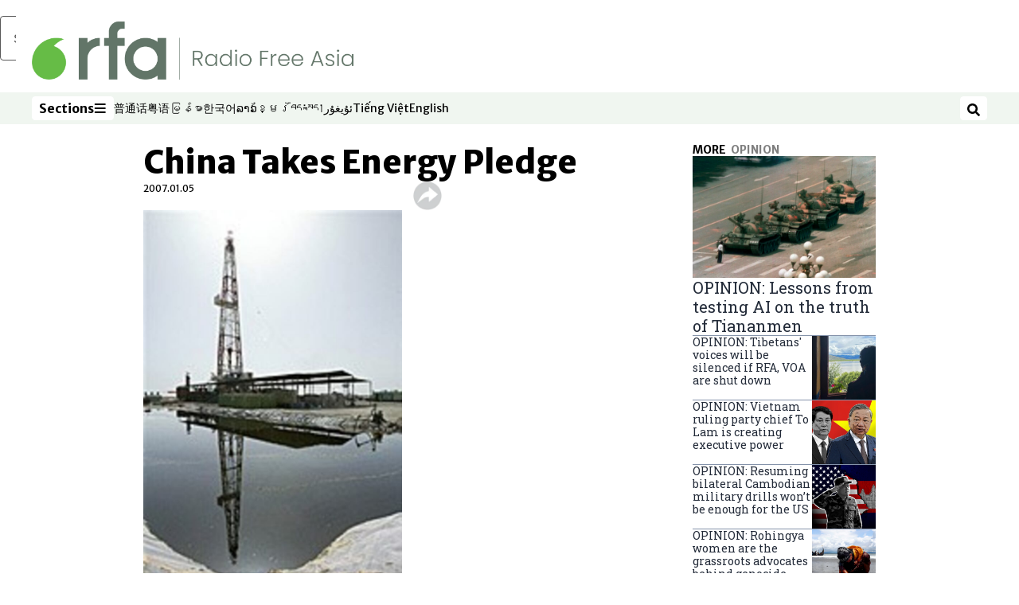

--- FILE ---
content_type: text/html; charset=utf-8
request_url: https://www.rfa.org/english/commentaries/energy_watch/china_energy-20070105.html
body_size: 19574
content:
<!DOCTYPE html><html lang="en" dir="ltr"><head><meta name="viewport" content="width=device-width"/><link rel="icon" type="image/x-icon" href="/pf/resources/icon/rfa/favicon.ico?d=148"/><title>China Takes Energy Pledge – Radio Free Asia</title><meta property="og:title" content="China Takes Energy Pledge"/><meta name="twitter:title" content="China Takes Energy Pledge"/><meta property="og:image" content="https://www.rfa.org/resizer/v2/https%3A%2F%2Fstatic.themebuilder.aws.arc.pub%2Fradiofreeasia%2F1728056952589.jpg?auth=655639870d7439aa635cf42ef01c84eef72afd2a41e6c08d090978af18eef35f&amp;width=1200"/><meta name="twitter:image" content="https://www.rfa.org/resizer/v2/https%3A%2F%2Fstatic.themebuilder.aws.arc.pub%2Fradiofreeasia%2F1728056952589.jpg?auth=655639870d7439aa635cf42ef01c84eef72afd2a41e6c08d090978af18eef35f&amp;width=1200"/><meta property="og:type" content="article"/><meta name="robots" content="noarchive"/><meta property="og:site_name" content="Radio Free Asia"/><meta property="og:url" content="https://www.rfa.org/english/commentaries/energy_watch/china_energy-20070105.html"/><meta name="twitter:site" content="@RadioFreeAsia"/><meta name="twitter:card" content="summary_large_image"/><link rel="canonical" href="https://www.rfa.org/english/commentaries/energy_watch/china_energy-20070105.html"/><link id="fusion-output-type-styles" rel="stylesheet" type="text/css" href="/pf/dist/components/output-types/rfa-default.css?d=148&amp;mxId=00000000"/><link id="fusion-template-styles" rel="stylesheet" type="text/css" href="/pf/dist/components/combinations/rfa-default.css?d=148&amp;mxId=00000000"/><link id="fusion-siteStyles-styles" rel="stylesheet" type="text/css" href="/pf/dist/css/radio-free-asia.css?d=148&amp;mxId=00000000"/><script type="application/javascript" id="polyfill-script">if(!Array.prototype.includes||!(window.Object && window.Object.assign)||!window.Promise||!window.Symbol||!window.fetch){document.write('<script type="application/javascript" src="/pf/dist/engine/polyfill.js?d=148&mxId=00000000" defer=""><\/script>')}</script><script id="fusion-engine-react-script" type="application/javascript" src="/pf/dist/engine/react.js?d=148&amp;mxId=00000000" defer=""></script><script id="fusion-engine-combinations-script" type="application/javascript" src="/pf/dist/components/combinations/rfa-default.js?d=148&amp;mxId=00000000" defer=""></script><script src="//tags.rfa.org/rfa-plone/prod/utag.sync.js"></script><style>body { writing-mode: horizontal-tb; }</style><script data-integration="inlineScripts">
		if (typeof window !== 'undefined') {
      function changeURL() {
        const fullUrl = `${window.location.origin}/${window.location.pathname.split("/")[1]}/`;
        const logoLink = document.querySelector("a.c-link.b-header-nav-chain__logo.nav-logo-show");
        if (logoLink) {
          logoLink.href = fullUrl;
        }
      }
      document.addEventListener("DOMContentLoaded", () => {
        setTimeout(() => {
          changeURL();
        }, 1000);
      });
    }
	;
    (function(w,d,s,l,i){
      w[l]=w[l]||[];w[l].push({'gtm.start': new Date().getTime(),event:'gtm.js'});
      var f=d.getElementsByTagName(s)[0],
      j=d.createElement(s),dl=l!='dataLayer'?'&l='+l:'';j.async=true;j.src=
      'https://www.googletagmanager.com/gtm.js?id='+i+dl;f.parentNode.insertBefore(j,f);
    })(window,document,'script','dataLayer','GTM-WF7NSNVP');
  ;
    window.addEventListener('DOMContentLoaded', (event) => {
      queryly.init("c8f473a9d6084558", document.querySelectorAll("#fusion-app"));
    });
  ;
		if(typeof window !== 'undefined') {
		// check if window.PoWaSettings exists, create if it does not
		window.PoWaSettings = window.PoWaSettings || {};
		window.PoWaSettings.container = window.PoWaSettings.container || {};

		// set styles for powa settings container
		window.PoWaSettings.container.style = '.powa { position: relative; background: black; height: 0; overflow: hidden; word-break: initial; } .powa-fullscreen { position: initial; padding-bottom: initial !important; } .powa-pane { height: 100%; pointer-events: none; position: absolute; width: 100%; z-index: 2; } .powa-pane > * { pointer-events: auto; } .powa-button { background: none; border: none; padding: 0px; margin: 0px; } @-moz-keyframes powa-spin { 100% { -moz-transform: rotate(360deg); } } @-webkit-keyframes powa-spin { 100% { -webkit-transform: rotate(360deg); } } @keyframes powa-spin { 100% { -webkit-transform: rotate(360deg); transform: rotate(360deg); } } .powa-spin { -webkit-animation: powa-spin 2s infinite linear; animation: powa-spin 2s infinite linear; } .powa-f-2 { width: 2em; height: 2em; } .powa-f-3 { width: 3em; height: 3em; } .powa-f-4 { width: 4em; height: 4em; } .powa-f-5 { width: 5em; height: 5em; } .powa-f-6 { width: 6em; height: 6em; } .powa-shot-play-icon { position: absolute; bottom: 1rem; left: 1rem; width: 3rem !important; height: 3rem !important; background-color: rgb(98, 117, 104); border-radius: 8px; opacity: 1 !important; } .powa-shot-play-icon > g > path:first-child { display: none; } .powa-shot-play-icon > g > path:nth-of-type(2) { fill: #FFF; }';

		// set UI color settings  
		window.addEventListener('powaRender', (event) => {
			window.PoWaSettings.colors = {
				accent: {
					red: 152,
					green: 152,
					blue: 162,
				},
				background: {
					red: 0,
					green: 0,
					blue: 0,
				},
				primary: {
						red: 193,
						green: 193,
						blue: 193,
				},
			};
		});
	};
if (typeof window !== 'undefined') {
	window.addEventListener('powaReady', function (event) {
		function getDataFromUtagData() {
			const utagData = utag_data;
			return {
				page_name: utagData?.page_name,
				page_type: utagData?.page_type,
				url: utagData?.url,
				domain: utagData?.domain,
			};
		}

		function getDataFromEvent(event) {
			return {
				video_position: event.time?.toFixed(0),

				video_name: event.videoData?.headlines?.basic,
				// whole number in seconds
				video_length: event.duration?.toFixed(0) || (event.videoData?.duration / 1000)?.toFixed(0),
				media_type: 'video ondemand', // video ondemand, video live stream
				// Takes the last element in stream array that the stream_type is mp4
				canonical_url:
					event.videoData?.streams?.filter((stream) => stream.stream_type === 'mp4').pop()?.url ||
					event.videoData?.canonical_url,

				content_type: 'video',
				subcontent_type: 'video',
			};
		}

		function getBaseCoreData() {
			const utagData = utag_data;
			if (!utagData) {
				return {};
			}
			return {
				entity: utagData?.entity,
				platform: utagData?.platform,
				platform_short: utagData?.platform_short,
				language: utagData?.language,
				language_service: utagData?.language_service,
				short_language_service: utagData?.short_language_service,
				property_name: utagData?.property_name,
				property_id: utagData?.property_id,
				section: utagData?.section,
			};
		}

		event.detail.powa.on('complete', function (event) {
			const eventType = 'video_complete';
			const dataToSend = {
				...getBaseCoreData(),
				video_event: eventType,
				on_page_event: eventType,
				...getDataFromEvent(event),
				...getDataFromUtagData(),
			};
			utag.link(dataToSend);
			window.dataLayer?.push({
				event: eventType,
				...dataToSend,
			});
		});

		event.detail.powa.on('error', function (event) {
			const eventType = 'video_error';
			const dataToSend = {
				...getBaseCoreData(),
				video_event: eventType,
				on_page_event: eventType,
				...getDataFromEvent(event),
				...getDataFromUtagData(),
			};
			utag.link(dataToSend);
			window.dataLayer?.push({
				event: eventType,
				...dataToSend,
			});
		});

		event.detail.powa.on('pause', function (event) {
			const eventType = 'video_pause';
			const dataToSend = {
				...getBaseCoreData(),
				video_event: eventType,
				on_page_event: eventType,
				...getDataFromEvent(event),
				...getDataFromUtagData(),
			};
			utag.link(dataToSend);
			window.dataLayer?.push({
				event: eventType,
				...dataToSend,
			});
		});
		event.detail.powa.on('start', function (event) {
			const eventType = 'video_play';
			const dataToSend = {
				...getBaseCoreData(),
				video_event: eventType,
				on_page_event: eventType,
				...getDataFromEvent(event),
				...getDataFromUtagData(),

				byline:
					event.videoData?.credits?.by?.map((by) => by.name.replace('By ', '')).join(',') ||
					utag_data?.language_service,
				// MM/DD/YYYY
				pub_date: new Date(event.videoData?.display_date).toLocaleDateString('en-US'),
				pub_hour: new Date(event.videoData?.display_date).getUTCHours(),
				article_uid: event.videoData?._id,
				categories:
					event.videoData?.taxonomy?.sections
						?.map((section) => section._id.replace('/', ''))
						.join(',') || 'none',
				tags: event.videoData?.taxonomy?.tags?.map((tag) => tag.text).join(',') || 'none',
				slug: 'none',
			};
			utag.link(dataToSend);
			window.dataLayer?.push({
				event: eventType,
				...dataToSend,
			});
		});

		event.detail.powa.on('play', function (event) {
			const eventType = 'video_resume';
			const dataToSend = {
				...getBaseCoreData(),
				video_event: eventType,
				on_page_event: eventType,
				...getDataFromEvent(event),
				...getDataFromUtagData(),
			};
			utag.link(dataToSend);
			window.dataLayer?.push({
				event: eventType,
				...dataToSend,
			});
		});

		event.detail.powa.on('skip', function (event) {
			const eventType = 'video_skip';
			const dataToSend = {
				...getBaseCoreData(),
				video_event: eventType,
				on_page_event: eventType,
				...getDataFromEvent(event),
				...getDataFromUtagData(),
			};
			utag.link(dataToSend);
			window.dataLayer?.push({
				event: eventType,
				...dataToSend,
			});
		});

		event.detail.powa.on('playback25', function (event) {
			const eventType = 'video_milestone_10';
			const dataToSend = {
				...getBaseCoreData(),
				video_event: eventType,
				on_page_event: eventType,
				...getDataFromEvent(event),
				...getDataFromUtagData(),
			};
			utag.link(dataToSend);
			window.dataLayer?.push({
				event: eventType,
				...dataToSend,
			});
		});

		event.detail.powa.on('playback50', function (event) {
			const eventType = 'video_milestone_50';
			const dataToSend = {
				...getBaseCoreData(),
				video_event: eventType,
				on_page_event: eventType,
				...getDataFromEvent(event),
				...getDataFromUtagData(),
			};
			utag.link(dataToSend);
			window.dataLayer?.push({
				event: eventType,
				...dataToSend,
			});
		});

		event.detail.powa.on('playback75', function (event) {
			const eventType = 'video_milestone_90';
			const dataToSend = {
				...getBaseCoreData(),
				video_event: eventType,
				on_page_event: eventType,
				...getDataFromEvent(event),
				...getDataFromUtagData(),
			};
			utag.link(dataToSend);
			window.dataLayer?.push({
				event: eventType,
				...dataToSend,
			});
		});
	});
}
;
if (typeof window !== 'undefined') {
	window.addEventListener('message', function (event) {
		// Ensure the message is from the acast origin
		if (event.origin !== 'https://embed.acast.com') {
			return;
		}

		function getEditorialData() {
			if (utag_data) {
				return {
					byline:
						utag_data.byline && utag_data.byline !== 'none'
							? utag_data.byline
							: utag_data.language_service,
					pub_date: utag_data.pub_date,
					pub_hour: utag_data.pub_hour,
					article_uid: utag_data.article_uid,
					categories: utag_data.categories,
					tags: utag_data.tags,
					slug: utag_data.slug,
				};
			}
			return {}; // Added return statement in case utag_data is undefined
		}

		function getUtagData() {
			if (utag_data) {
				return {
					// BASIC
					entity: utag_data.entity,
					platform: utag_data.platform,
					platform_short: utag_data.platform_short,
					language: utag_data.language,
					language_service: utag_data.language_service,
					short_language_service: utag_data.short_language_service,
					property_name: utag_data.property_name,
					property_id: utag_data.property_id,

					content_type: 'audio',
					section: utag_data.section,
					subcontent_type: 'audio',
					page_name: utag_data.page_name,
					page_type: utag_data.page_type,
					url: utag_data.url,
					domain: utag_data.domain,
				};
			}
			return {}; // Added return statement in case utag_data is undefined
		}

		// On play
		if (event.data?.eventName === 'postmessage:on:play') {
			const tealium_event = 'audio_play';
			const dataToSend = {
				audio_event: tealium_event,
				on_page_event: tealium_event,

				audio_name: event.data?.data?.acast,
				audio_length: 'none',
				media_type: 'audio ondemand',

				...getUtagData(),
				...getEditorialData(),
			};
			if (typeof utag !== 'undefined' && utag?.link) {
				utag.link(dataToSend);
			}
			if (typeof window.dataLayer !== 'undefined') {
				window.dataLayer.push({
					event: tealium_event,
					...dataToSend,
				});
			}
		}

		// On pause
		if (event.data?.eventName === 'postmessage:on:pause') {
			const tealium_event = 'audio_pause';
			const dataToSend = {
				audio_event: tealium_event,
				on_page_event: tealium_event,

				// audio_name: event.data?.data?.acast, // not available
				audio_length: 'none',
				media_type: 'audio ondemand',

				...getUtagData(),
			};

			if (typeof utag !== 'undefined' && utag?.link) {
				utag.link(dataToSend);
			}
			if (typeof window.dataLayer !== 'undefined') {
				window.dataLayer.push({
					event: tealium_event,
					...dataToSend,
				});
			}
		}

		// On seek
		if (event.data?.eventName === 'postmessage:on:seek') {
			const analyticsEvent = 'audio_skip';
			const dataToSend = {
				audio_event: analyticsEvent,
				on_page_event: analyticsEvent,

				// audio_name: event.data?.data?.acast, // not available
				audio_length: 'none',
				media_type: 'audio ondemand',

				...getUtagData(),
			};
			if (typeof utag !== 'undefined' && utag?.link) {
				utag.link(dataToSend);
			}
			if (typeof window.dataLayer !== 'undefined') {
				window.dataLayer.push({
					event: analyticsEvent,
					...dataToSend,
				});
			}
		}
	});
};window.isIE = !!window.MSInputMethodContext && !!document.documentMode;</script><script type="application/ld+json">{
  "@context": "http://schema.org",
  "@type": "NewsArticle",
  "mainEntityOfPage": "https://www.rfa.org/english/commentaries/energy_watch/china_energy-20070105.html",
  "headline": "China Takes Energy Pledge",
  "alternativeHeadline": "",
  "datePublished": "2007-01-05T05:00:00Z",
  "dateModified": "2025-06-03T17:56:48.563Z",
  "description": "",
  "author": [],
  "publisher": {
    "@id": "https://www.rfa.org/",
    "@type": "NewsMediaOrganization",
    "name": "Radio Free Asia"
  },
  "image": []
}</script><script type="application/ld+json">{
  "@context": "http://schema.org",
  "@type": "NewsMediaOrganization",
  "url": "https://www.rfa.org/",
  "name": "Radio Free Asia",
  "logo": "https://static.themebuilder.aws.arc.pub/radiofreeasia/1662642260979.png",
  "correctionsPolicy": "https://www.rfa.org/english/about/codeofethics/",
  "diversityPolicy": "https://www.rfa.org/english/about/codeofethics/",
  "ethicsPolicy": "https://www.rfa.org/english/about/codeofethics/",
  "unnamedSourcesPolicy": "https://www.rfa.org/english/about/codeofethics/",
  "alternateName": [
    "RFA"
  ],
  "verificationFactCheckingPolicy": "https://www.rfa.org/english/about/codeofethics/"
}</script><script async="" data-integration="nativo-ad" src="https://s.ntv.io/serve/load.js"></script><script type="text/javascript">
						 var _utag_data_aux = {"page_type":"article","content_type":"story","subcontent_type":"article","section":"opinion","categories":"opinion","article_uid":"omv5zu6acryxtozswvfhl4vyf4","tags":"none","slug":"china_energy-20070105","byline":"none","pub_hour":5,"pub_date":"1/5/2007","entity":"rfa","platform":"web","platform_short":"w","language":"english","language_service":"rfa english","short_language_service":"eng","property_name":"rfa english web","property_id":512}
						 _utag_data_aux.domain = window.location.origin.toLowerCase();
						 _utag_data_aux.url = window.location.origin.toLowerCase() + window.location.pathname.toLowerCase();
						 _utag_data_aux.page_title = document.title.toLowerCase();
						 _utag_data_aux.page_name = document.title.toLowerCase();
					</script><script defer="" data-integration="queryly" src="https://www.queryly.com/js/queryly.v4.min.js"></script><script type="text/javascript">
						var utag_data={"page_type":"article","content_type":"story","subcontent_type":"article","section":"opinion","categories":"opinion","article_uid":"omv5zu6acryxtozswvfhl4vyf4","tags":"none","slug":"china_energy-20070105","byline":"none","pub_hour":5,"pub_date":"1/5/2007","entity":"rfa","platform":"web","platform_short":"w","language":"english","language_service":"rfa english","short_language_service":"eng","property_name":"rfa english web","property_id":512}
						utag_data.domain = window.location.origin.toLowerCase();
						utag_data.url = window.location.origin.toLowerCase() + window.location.pathname.toLowerCase();
						utag_data.page_title = document.title.toLowerCase();
						utag_data.page_name = document.title.toLowerCase();
						</script>
<script>(window.BOOMR_mq=window.BOOMR_mq||[]).push(["addVar",{"rua.upush":"false","rua.cpush":"false","rua.upre":"false","rua.cpre":"false","rua.uprl":"false","rua.cprl":"false","rua.cprf":"false","rua.trans":"SJ-8ab8b74b-a437-439a-ae8d-fc93cf462198","rua.cook":"false","rua.ims":"false","rua.ufprl":"false","rua.cfprl":"false","rua.isuxp":"false","rua.texp":"norulematch","rua.ceh":"false","rua.ueh":"false","rua.ieh.st":"0"}]);</script>
                              <script>!function(e){var n="https://s.go-mpulse.net/boomerang/";if("False"=="True")e.BOOMR_config=e.BOOMR_config||{},e.BOOMR_config.PageParams=e.BOOMR_config.PageParams||{},e.BOOMR_config.PageParams.pci=!0,n="https://s2.go-mpulse.net/boomerang/";if(window.BOOMR_API_key="VBVVV-FPG74-W5UWK-WY5GJ-27F7E",function(){function e(){if(!o){var e=document.createElement("script");e.id="boomr-scr-as",e.src=window.BOOMR.url,e.async=!0,i.parentNode.appendChild(e),o=!0}}function t(e){o=!0;var n,t,a,r,d=document,O=window;if(window.BOOMR.snippetMethod=e?"if":"i",t=function(e,n){var t=d.createElement("script");t.id=n||"boomr-if-as",t.src=window.BOOMR.url,BOOMR_lstart=(new Date).getTime(),e=e||d.body,e.appendChild(t)},!window.addEventListener&&window.attachEvent&&navigator.userAgent.match(/MSIE [67]\./))return window.BOOMR.snippetMethod="s",void t(i.parentNode,"boomr-async");a=document.createElement("IFRAME"),a.src="about:blank",a.title="",a.role="presentation",a.loading="eager",r=(a.frameElement||a).style,r.width=0,r.height=0,r.border=0,r.display="none",i.parentNode.appendChild(a);try{O=a.contentWindow,d=O.document.open()}catch(_){n=document.domain,a.src="javascript:var d=document.open();d.domain='"+n+"';void(0);",O=a.contentWindow,d=O.document.open()}if(n)d._boomrl=function(){this.domain=n,t()},d.write("<bo"+"dy onload='document._boomrl();'>");else if(O._boomrl=function(){t()},O.addEventListener)O.addEventListener("load",O._boomrl,!1);else if(O.attachEvent)O.attachEvent("onload",O._boomrl);d.close()}function a(e){window.BOOMR_onload=e&&e.timeStamp||(new Date).getTime()}if(!window.BOOMR||!window.BOOMR.version&&!window.BOOMR.snippetExecuted){window.BOOMR=window.BOOMR||{},window.BOOMR.snippetStart=(new Date).getTime(),window.BOOMR.snippetExecuted=!0,window.BOOMR.snippetVersion=12,window.BOOMR.url=n+"VBVVV-FPG74-W5UWK-WY5GJ-27F7E";var i=document.currentScript||document.getElementsByTagName("script")[0],o=!1,r=document.createElement("link");if(r.relList&&"function"==typeof r.relList.supports&&r.relList.supports("preload")&&"as"in r)window.BOOMR.snippetMethod="p",r.href=window.BOOMR.url,r.rel="preload",r.as="script",r.addEventListener("load",e),r.addEventListener("error",function(){t(!0)}),setTimeout(function(){if(!o)t(!0)},3e3),BOOMR_lstart=(new Date).getTime(),i.parentNode.appendChild(r);else t(!1);if(window.addEventListener)window.addEventListener("load",a,!1);else if(window.attachEvent)window.attachEvent("onload",a)}}(),"".length>0)if(e&&"performance"in e&&e.performance&&"function"==typeof e.performance.setResourceTimingBufferSize)e.performance.setResourceTimingBufferSize();!function(){if(BOOMR=e.BOOMR||{},BOOMR.plugins=BOOMR.plugins||{},!BOOMR.plugins.AK){var n="false"=="true"?1:0,t="",a="aobsnpixzcoik2lvd4qq-f-37c3c5d50-clientnsv4-s.akamaihd.net",i="false"=="true"?2:1,o={"ak.v":"39","ak.cp":"1382888","ak.ai":parseInt("836812",10),"ak.ol":"0","ak.cr":11,"ak.ipv":4,"ak.proto":"h2","ak.rid":"50e6ae53","ak.r":44268,"ak.a2":n,"ak.m":"dscr","ak.n":"ff","ak.bpcip":"3.131.38.0","ak.cport":43502,"ak.gh":"23.192.164.137","ak.quicv":"","ak.tlsv":"tls1.3","ak.0rtt":"","ak.0rtt.ed":"","ak.csrc":"-","ak.acc":"","ak.t":"1769283361","ak.ak":"hOBiQwZUYzCg5VSAfCLimQ==7TPwkBnK84ZbhqJUuT/jrHNNzdyVqmn1uV8qEC45CJkzgO632SYL2olKT/JVJEys1kNIn3R5P2fqoehfIHihuVWnFYeHEYe/GDjIf5uMtbYoUifh4ngCNNTZgh1B6LchUfQGgVktLtvt+rN4+pgW6wKwCM+55qPP0DXY+bJF+pjETG2W5o9PxuY05LehQ4rlun4rN3G6jmVXhyT2ZWbWjHGUYigEm4pT29Cjcy4ejXh9JCYHTf67V9z5ZnpLxZzEzPbP2bLBmzlPE915FA/i1RoZNnZrOcw6utvT2nsgO1U8+CnlQZmVo70KlRSazcQpJXC56eytFlQ7L1/Qni0QrDd/PttTU0cy9CC1WdXQ2VmveXcuWMQ7fEtd5sJEoOFiNN/RuRSxT/tQl28tSFJPfQ48Ul7CebybJq9JLMsihuI=","ak.pv":"55","ak.dpoabenc":"","ak.tf":i};if(""!==t)o["ak.ruds"]=t;var r={i:!1,av:function(n){var t="http.initiator";if(n&&(!n[t]||"spa_hard"===n[t]))o["ak.feo"]=void 0!==e.aFeoApplied?1:0,BOOMR.addVar(o)},rv:function(){var e=["ak.bpcip","ak.cport","ak.cr","ak.csrc","ak.gh","ak.ipv","ak.m","ak.n","ak.ol","ak.proto","ak.quicv","ak.tlsv","ak.0rtt","ak.0rtt.ed","ak.r","ak.acc","ak.t","ak.tf"];BOOMR.removeVar(e)}};BOOMR.plugins.AK={akVars:o,akDNSPreFetchDomain:a,init:function(){if(!r.i){var e=BOOMR.subscribe;e("before_beacon",r.av,null,null),e("onbeacon",r.rv,null,null),r.i=!0}return this},is_complete:function(){return!0}}}}()}(window);</script></head><body><noscript><iframe title="gtm" src="https://www.googletagmanager.com/ns.html?id=GTM-WF7NSNVP" height="0" width="0" style="display:none;visibility:hidden"></iframe></noscript><script type="text/javascript">
		(function(a,b,c,d){
		a='//tags.rfa.org/rfa-plone/prod/utag.js';
		b=document;c='script';d=b.createElement(c);d.src=a;d.type='text/java'+c;d.async=true;
		a=b.getElementsByTagName(c)[0];a.parentNode.insertBefore(d,a);
		})();
		</script><a class="skip-main" href="#main">Skip to main content</a><div id="modal-root"></div><div id="fusion-app" class="c-stack b-application" data-style-direction="vertical" data-style-justification="start" data-style-alignment="unset" data-style-inline="false" data-style-wrap="nowrap"><div class="b-rfa-right-rail-article"><header class="c-stack b-rfa-right-rail-article__navigation" data-style-direction="vertical" data-style-justification="start" data-style-alignment="unset" data-style-inline="false" data-style-wrap="nowrap"><div class="b-rfa-logo"><div class="b-rfa-logo__container"><a href="/english/" title="Radio Free Asia logo"><img class="b-rfa-logo__image" src="https://static.themebuilder.aws.arc.pub/radiofreeasia/1662642260979.png" alt="Radio Free Asia logo"/></a></div></div><nav id="main-nav" class="b-header-nav-chain " aria-label="Sections Menu"><div class="b-header-nav-chain__top-layout"><div class="b-header-nav-chain__nav-left"><div class="nav-components--mobile" data-testid="nav-chain-nav-components-mobile-left"><button data-testid="nav-chain-nav-section-button" aria-label="Sections" class="c-button c-button--small c-button--secondary-reverse" type="button"><span class="visually-hidden">Sections</span><svg class="c-icon" width="48" height="48" xmlns="http://www.w3.org/2000/svg" viewBox="0 0 512 512" fill="currentColor" aria-hidden="true" focusable="false"><path d="M25 96C25 78.33 39.33 64 57 64H441C458.7 64 473 78.33 473 96C473 113.7 458.7 128 441 128H57C39.33 128 25 113.7 25 96ZM25 256C25 238.3 39.33 224 57 224H441C458.7 224 473 238.3 473 256C473 273.7 458.7 288 441 288H57C39.33 288 25 273.7 25 256ZM441 448H57C39.33 448 25 433.7 25 416C25 398.3 39.33 384 57 384H441C458.7 384 473 398.3 473 416C473 433.7 458.7 448 441 448Z"></path></svg></button></div><div class="nav-components--desktop" data-testid="nav-chain-nav-components-desktop-left"><button data-testid="nav-chain-nav-section-button" aria-label="Sections" class="c-button c-button--small c-button--secondary-reverse" type="button"><span class="visually-hidden">Sections</span><span>Sections</span><svg class="c-icon" width="48" height="48" xmlns="http://www.w3.org/2000/svg" viewBox="0 0 512 512" fill="currentColor" aria-hidden="true" focusable="false"><path d="M25 96C25 78.33 39.33 64 57 64H441C458.7 64 473 78.33 473 96C473 113.7 458.7 128 441 128H57C39.33 128 25 113.7 25 96ZM25 256C25 238.3 39.33 224 57 224H441C458.7 224 473 238.3 473 256C473 273.7 458.7 288 441 288H57C39.33 288 25 273.7 25 256ZM441 448H57C39.33 448 25 433.7 25 416C25 398.3 39.33 384 57 384H441C458.7 384 473 398.3 473 416C473 433.7 458.7 448 441 448Z"></path></svg></button></div></div><a title="Radio Free Asia logo" class="c-link b-header-nav-chain__logo  nav-logo-hidden " href="/" aria-hidden="true" tabindex="-1"><img src="https://static.themebuilder.aws.arc.pub/radiofreeasia/1662642260979.png" alt="Radio Free Asia logo" data-chromatic="ignore"/></a><nav aria-label="Top Links" class="c-stack b-header-nav-chain__links-list" data-style-direction="horizontal" data-style-justification="start" data-style-alignment="center" data-style-inline="false" data-style-wrap="wrap"><span class="b-header-nav-chain__links-list-item"><a class="c-link" href="https://www.rfa.org/mandarin" rel="noreferrer" target="_blank">普通话<span class="visually-hidden">Opens in new window</span></a></span><span class="b-header-nav-chain__links-list-item"><a class="c-link" href="https://www.rfa.org/cantonese" rel="noreferrer" target="_blank">粤语<span class="visually-hidden">Opens in new window</span></a></span><span class="b-header-nav-chain__links-list-item"><a class="c-link" href="https://www.rfa.org/burmese" rel="noreferrer" target="_blank">မြန်မာ<span class="visually-hidden">Opens in new window</span></a></span><span class="b-header-nav-chain__links-list-item"><a class="c-link" href="https://www.rfa.org/korean" rel="noreferrer" target="_blank">한국어<span class="visually-hidden">Opens in new window</span></a></span><span class="b-header-nav-chain__links-list-item"><a class="c-link" href="https://www.rfa.org/lao" rel="noreferrer" target="_blank">ລາວ<span class="visually-hidden">Opens in new window</span></a></span><span class="b-header-nav-chain__links-list-item"><a class="c-link" href="https://www.rfa.org/khmer" rel="noreferrer" target="_blank">ខ្មែរ<span class="visually-hidden">Opens in new window</span></a></span><span class="b-header-nav-chain__links-list-item"><a class="c-link" href="https://www.rfa.org/tibetan" rel="noreferrer" target="_blank">བོད་སྐད།<span class="visually-hidden">Opens in new window</span></a></span><span class="b-header-nav-chain__links-list-item"><a class="c-link" href="https://www.rfa.org/uyghur" rel="noreferrer" target="_blank">ئۇيغۇر<span class="visually-hidden">Opens in new window</span></a></span><span class="b-header-nav-chain__links-list-item"><a class="c-link" href="https://www.rfa.org/vietnamese" rel="noreferrer" target="_blank">Tiếng Việt<span class="visually-hidden">Opens in new window</span></a></span><span class="b-header-nav-chain__links-list-item"><a class="c-link" href="https://www.rfa.org/english" rel="noreferrer" target="_blank">English<span class="visually-hidden">Opens in new window</span></a></span></nav><div class="b-header-nav-chain__nav-right"><div class="nav-components--mobile" data-testid="nav-chain-nav-components-mobile-right"><button aria-label="Search" class="c-button c-button--small c-button--secondary-reverse" type="button"><span class="visually-hidden">Search</span><span><svg class="c-icon" width="48" height="48" xmlns="http://www.w3.org/2000/svg" viewBox="0 0 512 512" fill="currentColor" aria-hidden="true" focusable="false"><path d="M505 442.7L405.3 343c-4.5-4.5-10.6-7-17-7H372c27.6-35.3 44-79.7 44-128C416 93.1 322.9 0 208 0S0 93.1 0 208s93.1 208 208 208c48.3 0 92.7-16.4 128-44v16.3c0 6.4 2.5 12.5 7 17l99.7 99.7c9.4 9.4 24.6 9.4 33.9 0l28.3-28.3c9.4-9.4 9.4-24.6.1-34zM208 336c-70.7 0-128-57.2-128-128 0-70.7 57.2-128 128-128 70.7 0 128 57.2 128 128 0 70.7-57.2 128-128 128z"></path></svg></span></button></div><div class="nav-components--desktop" data-testid="nav-chain-nav-components-desktop-right"><button aria-label="Search" class="c-button c-button--small c-button--secondary-reverse" type="button"><span class="visually-hidden">Search</span><span><svg class="c-icon" width="48" height="48" xmlns="http://www.w3.org/2000/svg" viewBox="0 0 512 512" fill="currentColor" aria-hidden="true" focusable="false"><path d="M505 442.7L405.3 343c-4.5-4.5-10.6-7-17-7H372c27.6-35.3 44-79.7 44-128C416 93.1 322.9 0 208 0S0 93.1 0 208s93.1 208 208 208c48.3 0 92.7-16.4 128-44v16.3c0 6.4 2.5 12.5 7 17l99.7 99.7c9.4 9.4 24.6 9.4 33.9 0l28.3-28.3c9.4-9.4 9.4-24.6.1-34zM208 336c-70.7 0-128-57.2-128-128 0-70.7 57.2-128 128-128 70.7 0 128 57.2 128 128 0 70.7-57.2 128-128 128z"></path></svg></span></button></div></div></div><div id="flyout-overlay" data-testid="nav-chain-flyout-overlay" class="c-stack b-header-nav-chain__flyout-overlay closed" data-style-direction="vertical" data-style-justification="start" data-style-alignment="unset" data-style-inline="false" data-style-wrap="nowrap"><div><div class="c-stack b-header-nav-chain__flyout-nav-wrapper closed" data-style-direction="vertical" data-style-justification="start" data-style-alignment="unset" data-style-inline="false" data-style-wrap="nowrap"><div class="b-header-nav-chain__flyout-close-button"><button aria-label="Close" class="c-button c-button--small c-button--secondary-reverse" type="button"><span class="visually-hidden">Close</span><svg class="c-icon" width="24" height="24" xmlns="http://www.w3.org/2000/svg" viewBox="0 0 512 512" fill="currentColor" aria-hidden="true" focusable="false"><path d="M406.6 361.4C419.1 373.9 419.1 394.15 406.6 406.65C400.4 412.9 392.2 416 384 416C375.8 416 367.62 412.875 361.38 406.625L256 301.3L150.63 406.6C144.38 412.9 136.19 416 128 416C119.81 416 111.63 412.9 105.375 406.6C92.875 394.1 92.875 373.85 105.375 361.35L210.775 255.95L105.375 150.6C92.875 138.1 92.875 117.85 105.375 105.35C117.875 92.85 138.125 92.85 150.625 105.35L256 210.8L361.4 105.4C373.9 92.9 394.15 92.9 406.65 105.4C419.15 117.9 419.15 138.15 406.65 150.65L301.25 256.05L406.6 361.4Z"></path></svg></button></div><div class="nav-menu"><div data-testid="nav-chain-nav-components-mobile" class="c-stack nav-components--mobile" data-style-direction="vertical" data-style-justification="start" data-style-alignment="unset" data-style-inline="false" data-style-wrap="nowrap"><nav aria-label="More Links" class="c-stack b-links-bar" data-style-direction="horizontal" data-style-justification="center" data-style-alignment="unset" data-style-inline="false" data-style-wrap="wrap"><a class="c-link" href="https://www.rfa.org/mandarin" rel="noreferrer" target="_blank">普通话<span class="visually-hidden">Opens in new window</span></a><span class="c-separator"></span><a class="c-link" href="https://www.rfa.org/cantonese" rel="noreferrer" target="_blank">粤语<span class="visually-hidden">Opens in new window</span></a><span class="c-separator"></span><a class="c-link" href="https://www.rfa.org/burmese" rel="noreferrer" target="_blank">မြန်မာ<span class="visually-hidden">Opens in new window</span></a><span class="c-separator"></span><a class="c-link" href="https://www.rfa.org/korean" rel="noreferrer" target="_blank">한국어<span class="visually-hidden">Opens in new window</span></a><span class="c-separator"></span><a class="c-link" href="https://www.rfa.org/lao" rel="noreferrer" target="_blank">ລາວ<span class="visually-hidden">Opens in new window</span></a><span class="c-separator"></span><a class="c-link" href="https://www.rfa.org/khmer" rel="noreferrer" target="_blank">ខ្មែរ<span class="visually-hidden">Opens in new window</span></a><span class="c-separator"></span><a class="c-link" href="https://www.rfa.org/tibetan" rel="noreferrer" target="_blank">བོད་སྐད།<span class="visually-hidden">Opens in new window</span></a><span class="c-separator"></span><a class="c-link" href="https://www.rfa.org/uyghur" rel="noreferrer" target="_blank">ئۇيغۇر<span class="visually-hidden">Opens in new window</span></a><span class="c-separator"></span><a class="c-link" href="https://www.rfa.org/vietnamese" rel="noreferrer" target="_blank">Tiếng Việt<span class="visually-hidden">Opens in new window</span></a><span class="c-separator"></span><a class="c-link" href="https://www.rfa.org/english" rel="noreferrer" target="_blank">English<span class="visually-hidden">Opens in new window</span></a></nav><hr class="c-divider"/></div><div data-testid="nav-chain-nav-components-desktop" class="c-stack nav-components--desktop" data-style-direction="vertical" data-style-justification="start" data-style-alignment="unset" data-style-inline="false" data-style-wrap="nowrap"></div></div><ul class="c-stack b-header-nav-chain__flyout-nav" data-style-direction="vertical" data-style-justification="start" data-style-alignment="unset" data-style-inline="false" data-style-wrap="nowrap"><li class="section-item" data-testid="nav-chain-section-item"><a class="c-link" href="/english/cambodia/" aria-hidden="true" tabindex="-1">Cambodia</a></li><li class="section-item" data-testid="nav-chain-section-item"><a class="c-link" href="/english/china/" aria-hidden="true" tabindex="-1">China</a></li><li class="section-item" data-testid="nav-chain-section-item"><a class="c-link" href="/english/laos/" aria-hidden="true" tabindex="-1">Laos</a></li><li class="section-item" data-testid="nav-chain-section-item"><a class="c-link" href="/english/myanmar/" aria-hidden="true" tabindex="-1">Myanmar</a></li><li class="section-item" data-testid="nav-chain-section-item"><a class="c-link" href="/english/korea/" aria-hidden="true" tabindex="-1">North Korea</a></li><li class="section-item" data-testid="nav-chain-section-item"><a class="c-link" href="/english/tibet/" aria-hidden="true" tabindex="-1">Tibet</a></li><li class="section-item" data-testid="nav-chain-section-item"><a class="c-link" href="/english/uyghur/" aria-hidden="true" tabindex="-1">Uyghur</a></li><li class="section-item" data-testid="nav-chain-section-item"><a class="c-link" href="/english/vietnam/" aria-hidden="true" tabindex="-1">Vietnam</a></li><li class="section-item" data-testid="nav-chain-section-item"><a class="c-link" href="/english/pacific/" aria-hidden="true" tabindex="-1">Pacific</a></li><li class="section-item" data-testid="nav-chain-section-item"><a class="c-link" href="/english/south-china-sea/" aria-hidden="true" tabindex="-1">South China Sea</a></li><li class="section-item" data-testid="nav-chain-section-item"><a class="c-link" href="/english/environment/" aria-hidden="true" tabindex="-1">Environment</a></li><li class="section-item" data-testid="nav-chain-section-item"><a class="c-link" href="/english/factcheck/" aria-hidden="true" tabindex="-1">Asia Fact Check Lab</a></li><li class="section-item" data-testid="nav-chain-section-item"><a class="c-link" href="/english/cartoon/" aria-hidden="true" tabindex="-1">Cartoon</a></li><li class="section-item" data-testid="nav-chain-section-item"><a class="c-link" href="/english/special-reports/" aria-hidden="true" tabindex="-1">Special report</a></li><li class="section-item" data-testid="nav-chain-section-item"><a class="c-link" href="/english/video/" aria-hidden="true" tabindex="-1">Video</a></li><li class="section-item" data-testid="nav-chain-section-item"><a class="c-link" href="/english/opinion/" aria-hidden="true" tabindex="-1">Opinion</a></li><li class="section-item" data-testid="nav-chain-section-item"><div data-testid="nav-chain-section-item-subsection" class="c-stack b-header-nav-chain__subsection-anchor subsection-anchor " data-style-direction="horizontal" data-style-justification="start" data-style-alignment="center" data-style-inline="false" data-style-wrap="nowrap"><a class="c-link" href="/english/about/" aria-hidden="true" tabindex="-1">About RFA</a><button aria-expanded="false" aria-controls="header_sub_section_english/about" aria-label="Show About RFA sub sections" class="c-button c-button--medium c-button--default submenu-caret" type="button"><span class="visually-hidden">Show About RFA sub sections</span><span><svg class="c-icon" width="20" height="20" xmlns="http://www.w3.org/2000/svg" viewBox="0 0 512 512" fill="currentColor" aria-hidden="true" focusable="false"><path d="M256 416C247.812 416 239.62 412.875 233.38 406.625L41.38 214.625C28.88 202.125 28.88 181.875 41.38 169.375C53.88 156.875 74.13 156.875 86.63 169.375L256 338.8L425.4 169.4C437.9 156.9 458.15 156.9 470.65 169.4C483.15 181.9 483.15 202.15 470.65 214.65L278.65 406.65C272.4 412.9 264.2 416 256 416Z"></path></svg></span></button></div><div class="b-header-nav-chain__subsection-container "><ul class="b-header-nav-chain__subsection-menu" id="header_sub_section_english/about"><li class="subsection-item" data-testid="nav-chain-subsection-item"><a class="c-link" href="/english/about/leadership/" aria-hidden="true" tabindex="-1">Who We Are</a></li><li class="subsection-item" data-testid="nav-chain-subsection-item"><a class="c-link" href="/english/about/releases" aria-hidden="true" tabindex="-1">Press Room</a></li><li class="subsection-item" data-testid="nav-chain-subsection-item"><a class="c-link" href="/english/about/contact-us/" aria-hidden="true" tabindex="-1">Contact Us</a></li><li class="subsection-item" data-testid="nav-chain-subsection-item"><a class="c-link" href="https://careers-rfacareers.icims.com/jobs/" aria-hidden="true" tabindex="-1" rel="noreferrer" target="_blank">Jobs and Internships<span class="visually-hidden">Opens in new window</span></a></li></ul></div></li><li class="section-menu--bottom-placeholder"></li></ul></div></div></div></nav></header><section role="main" tabindex="-1" class="b-rfa-right-rail-article__main"><div class="c-stack b-rfa-right-rail-article__full-width-1 hide-if-empty" data-style-direction="vertical" data-style-justification="start" data-style-alignment="unset" data-style-inline="false" data-style-wrap="nowrap"></div><div class="c-grid b-rfa-right-rail-article__rail-container"><div class="c-stack b-rfa-right-rail-article__main-interior-item" data-style-direction="vertical" data-style-justification="start" data-style-alignment="unset" data-style-inline="false" data-style-wrap="nowrap"><div class="c-stack b-rfa-right-rail-article__main-interior-item-1" data-style-direction="vertical" data-style-justification="start" data-style-alignment="unset" data-style-inline="false" data-style-wrap="nowrap"><h1 class="b-headline">China Takes Energy Pledge</h1></div><div class="c-stack b-rfa-right-rail-article__main-interior-item-info" data-style-direction="vertical" data-style-justification="start" data-style-alignment="unset" data-style-inline="false" data-style-wrap="nowrap"><div class="b-rfa-info-chain"><time as="time" class="c-date b-rfa-date" dateTime="2007-01-05T05:00:00Z">2007.01.05</time><div class="b-rfa-info-chain__share-button"><div style="display:none" id="f0fnav7Jha992fN" data-fusion-collection="features" data-fusion-type="RFA-Share-Button/default" data-fusion-name="Share Button - RFA Block" data-fusion-message="Could not render component [features:RFA-Share-Button/default]"></div></div></div></div><div class="c-stack b-rfa-right-rail-article__main-interior-item-2" data-style-direction="vertical" data-style-justification="start" data-style-alignment="unset" data-style-inline="false" data-style-wrap="nowrap"><article class="b-article-body"><figure class="c-media-item b-article-body__image b-article-body__image-float-left"><img data-chromatic="ignore" alt="OilWell150.jpg" class="c-image" loading="lazy" src="https://www.rfa.org/resizer/v2/ED2A2TW2FMT3OVYSQRKL2HP2OI.jpg?auth=b26d9a01337582217690ed5fe4316c537dd3f8b440c6527b7dc63f64c0824a50&amp;width=400&amp;height=600" srcSet="https://www.rfa.org/resizer/v2/ED2A2TW2FMT3OVYSQRKL2HP2OI.jpg?auth=b26d9a01337582217690ed5fe4316c537dd3f8b440c6527b7dc63f64c0824a50&amp;width=137&amp;height=205 137w, https://www.rfa.org/resizer/v2/ED2A2TW2FMT3OVYSQRKL2HP2OI.jpg?auth=b26d9a01337582217690ed5fe4316c537dd3f8b440c6527b7dc63f64c0824a50&amp;width=200&amp;height=300 200w, https://www.rfa.org/resizer/v2/ED2A2TW2FMT3OVYSQRKL2HP2OI.jpg?auth=b26d9a01337582217690ed5fe4316c537dd3f8b440c6527b7dc63f64c0824a50&amp;width=384&amp;height=576 384w, https://www.rfa.org/resizer/v2/ED2A2TW2FMT3OVYSQRKL2HP2OI.jpg?auth=b26d9a01337582217690ed5fe4316c537dd3f8b440c6527b7dc63f64c0824a50&amp;width=512&amp;height=768 512w, https://www.rfa.org/resizer/v2/ED2A2TW2FMT3OVYSQRKL2HP2OI.jpg?auth=b26d9a01337582217690ed5fe4316c537dd3f8b440c6527b7dc63f64c0824a50&amp;width=720&amp;height=1080 720w" width="400" height="600"/><figcaption class="c-media-item__fig-caption"><span class="c-media-item__caption">Sept. 13, 2003: A pool of oil gives a reflection of an oil refinery in Lunnan, on the edge of the Taklimakan Desert in western China's Xinjiang province. Photo: AFP/Frederic J. Brown </span></figcaption></figure><p class="c-paragraph">China has promised major energy reform steps to cooperate with the United States and other consuming nations, but analysts doubt that Beijing will alter its policies any time soon.</p><p class="c-paragraph">At a five-nation energy summit in Beijing Dec. 16-17, Chinese, Japanese, Indian, South Korean, and U.S. officials agreed to a series of policies to promote stability on world energy markets and avoid sudden price hikes. In a statement, Premier Wen Jiabao pledged China’s support for a broad range of international energy goals.</p><p class="c-paragraph">Wen said that China is willing to cooperate in energy development and to “contribute to maintaining the stability and security of world energy supply,” the official Xinhua news agency reported.</p><p class="c-paragraph">The Beijing agreement covers many long-standing concerns with China’s energy policies, particularly regarding transparency.</p><p class="c-paragraph">I think China signed it in part so that the meeting could be characterized as a successful meeting of the five energy ministers.</p><p class="c-paragraph">Officials of the Paris-based International Energy Agency (IEA) have repeatedly urged China to provide regular information on its inventories of crude oil, as do countries in the West. The information is crucial in calculating world oil demand, so that the market can adjust prices accordingly.</p><p class="c-paragraph">Chinese officials have also refused to disclose the levels of China’s new strategic oil reserve.</p><p class="c-paragraph">On Dec. 5, Reuters estimated that China had imported about 8.2 million barrels of oil in November for its new strategic storage facilities near the eastern city of Ningbo, south of Shanghai. This was about twice as much as the market had expected.</p><p class="c-paragraph">In interviews with Radio Free Asia, experts said that China’s practices are unlikely to change soon.</p><p class="c-paragraph">Robert Ebel, chairman of the energy program at the Washington-based Center for Strategic and International Studies, said that China’s support for the joint statement is probably more symbolic than substantive.</p><p class="c-paragraph">“I think China signed it in part so that the meeting could be characterized as a successful meeting of the five energy ministers,” Ebel said. “I think that they signed it knowing that they couldn’t live up to some of the things they signed on to, but that doesn’t bother them.”</p><p class="c-paragraph">Ebel noted that China’s government has not yet issued reports on the volume of oil held in inventory by its state-owned oil companies. Ebel also questioned the likelihood that China would help to stabilize world oil markets by coordinating policies in the use of strategic reserves.</p><p class="c-paragraph">“They would like to see the world oil market stabilized. Whether they contribute to that stabilization is another question … Whether they will follow through in times of emergency remains to be seen.”</p><p class="c-paragraph">Philip Andrews-Speed, a China energy expert at the University of Dundee in Edinburgh, Scotland, said that adherence to the agreement made at the Beijing summit would mark a major change for China. But he, too, has seen no sign that China plans to provide the market information the document calls for.</p><p class="c-paragraph">There may be administrative problems in simply collecting accurate information, Andrews-Speed said. China disbanded its Energy Ministry in 1993 and now relies on a vice-ministerial energy office and an understaffed Energy Bureau under the National Development and Reform Commission (NDRC).</p><p class="c-paragraph">“Does the government itself have the information to give? I think if the government did have, there’s a chance that it could give it. But I’m not clear that there is a single office in China that has all this information.”</p><p class="c-paragraph">China’s willingness to coordinate the use of strategic oil stockpiles with the IEA in energy emergencies also remains a question mark, Andrews-Speed said.</p><p class="c-paragraph">“Certainly to date, the Chinese have been quite clear that they are going to use these reserves in their own way and not necessarily adhere to the IEA conventions on when to draw them down.”</p><p class="c-paragraph"><em>Original reporting by Michael Lelyveld. Edited for the Web by Richard Finney.</em></p></article></div></div><aside class="c-stack b-rfa-right-rail-article__main-right-rail" data-style-direction="vertical" data-style-justification="start" data-style-alignment="unset" data-style-inline="false" data-style-wrap="nowrap"><div class="c-stack b-rfa-simple-list" data-style-direction="vertical" data-style-justification="start" data-style-alignment="unset" data-style-inline="false" data-style-wrap="nowrap"><h2 class="c-heading"><div class="b-rfa-simple-list--title"><span>MORE<!-- --> </span> <span class="b-rfa-simple-list--title2">Opinion</span></div></h2><div class="c-stack b-rfa-simple-list__items" data-style-direction="vertical" data-style-justification="start" data-style-alignment="unset" data-style-inline="false" data-style-wrap="nowrap"><article class="c-stack b-rfa-simple-list__item--first" data-style-direction="vertical" data-style-justification="start" data-style-alignment="unset" data-style-inline="false" data-style-wrap="nowrap"><a class="c-link b-rfa-simple-list__item-anchor--first" href="/english/opinions/2025/06/09/opinion-china-tiananmen-ai/" aria-hidden="true" tabindex="-1"><img data-chromatic="ignore" alt="" class="c-image" loading="lazy" src="https://www.rfa.org/resizer/v2/GQGU7IXITRFGTFR77JLUBL3XHU.jpg?smart=true&amp;auth=54f2d54f5cccaaf7a268a4cb0f3fbf71cd25f626924ee094304a172fb1136507&amp;width=274&amp;height=182" srcSet="https://www.rfa.org/resizer/v2/GQGU7IXITRFGTFR77JLUBL3XHU.jpg?smart=true&amp;auth=54f2d54f5cccaaf7a268a4cb0f3fbf71cd25f626924ee094304a172fb1136507&amp;width=274&amp;height=182 274w, https://www.rfa.org/resizer/v2/GQGU7IXITRFGTFR77JLUBL3XHU.jpg?smart=true&amp;auth=54f2d54f5cccaaf7a268a4cb0f3fbf71cd25f626924ee094304a172fb1136507&amp;width=548&amp;height=364 548w, https://www.rfa.org/resizer/v2/GQGU7IXITRFGTFR77JLUBL3XHU.jpg?smart=true&amp;auth=54f2d54f5cccaaf7a268a4cb0f3fbf71cd25f626924ee094304a172fb1136507&amp;width=1096&amp;height=728 1096w" width="274" height="182"/></a><a class="c-link" href="/english/opinions/2025/06/09/opinion-china-tiananmen-ai/"><h3 style="--heading-truncation:3" class="c-heading">OPINION: Lessons from testing AI on the truth of Tiananmen</h3></a></article><hr aria-hidden="true"/><article class="c-stack b-rfa-simple-list__item" data-style-direction="horizontal" data-style-justification="start" data-style-alignment="unset" data-style-inline="false" data-style-wrap="nowrap"><a class="c-link" href="/english/opinions/2025/03/25/opinion-tibetan-voices-silenced-rfa-shutdown/"><h3 style="--heading-truncation:4" class="c-heading">OPINION: Tibetans&#x27; voices will be silenced if RFA, VOA are shut down</h3></a><a class="c-link b-rfa-simple-list__item-anchor" href="/english/opinions/2025/03/25/opinion-tibetan-voices-silenced-rfa-shutdown/" aria-hidden="true" tabindex="-1"><img data-chromatic="ignore" alt="" class="c-image" loading="lazy" src="https://www.rfa.org/resizer/v2/ME3DVBR6HBCKRKBTMDMWWHBIRM.JPG?smart=true&amp;auth=38347d17c1d7fa27af4aa1aa99ddba92debac97dd6745fc74e974e5c01eade0f&amp;width=274&amp;height=274" srcSet="https://www.rfa.org/resizer/v2/ME3DVBR6HBCKRKBTMDMWWHBIRM.JPG?smart=true&amp;auth=38347d17c1d7fa27af4aa1aa99ddba92debac97dd6745fc74e974e5c01eade0f&amp;width=274&amp;height=274 274w, https://www.rfa.org/resizer/v2/ME3DVBR6HBCKRKBTMDMWWHBIRM.JPG?smart=true&amp;auth=38347d17c1d7fa27af4aa1aa99ddba92debac97dd6745fc74e974e5c01eade0f&amp;width=548&amp;height=548 548w, https://www.rfa.org/resizer/v2/ME3DVBR6HBCKRKBTMDMWWHBIRM.JPG?smart=true&amp;auth=38347d17c1d7fa27af4aa1aa99ddba92debac97dd6745fc74e974e5c01eade0f&amp;width=1096&amp;height=1096 1096w" width="274" height="274"/></a></article><hr aria-hidden="true"/><article class="c-stack b-rfa-simple-list__item" data-style-direction="horizontal" data-style-justification="start" data-style-alignment="unset" data-style-inline="false" data-style-wrap="nowrap"><a class="c-link" href="/english/opinions/2025/03/16/opinion-vietnam-politics-to-lam-communist-party-executive/"><h3 style="--heading-truncation:4" class="c-heading">OPINION: Vietnam ruling party chief To Lam is creating executive power </h3></a><a class="c-link b-rfa-simple-list__item-anchor" href="/english/opinions/2025/03/16/opinion-vietnam-politics-to-lam-communist-party-executive/" aria-hidden="true" tabindex="-1"><img data-chromatic="ignore" alt="" class="c-image" loading="lazy" src="https://www.rfa.org/resizer/v2/P65IIVTVHJEE7K3AAW4NYM4OGI.png?smart=true&amp;auth=237821457d7290fa1e34c61ff57dc6a17a5ca2ea700fa91e006867bdf3651168&amp;width=274&amp;height=274" srcSet="https://www.rfa.org/resizer/v2/P65IIVTVHJEE7K3AAW4NYM4OGI.png?smart=true&amp;auth=237821457d7290fa1e34c61ff57dc6a17a5ca2ea700fa91e006867bdf3651168&amp;width=274&amp;height=274 274w, https://www.rfa.org/resizer/v2/P65IIVTVHJEE7K3AAW4NYM4OGI.png?smart=true&amp;auth=237821457d7290fa1e34c61ff57dc6a17a5ca2ea700fa91e006867bdf3651168&amp;width=548&amp;height=548 548w, https://www.rfa.org/resizer/v2/P65IIVTVHJEE7K3AAW4NYM4OGI.png?smart=true&amp;auth=237821457d7290fa1e34c61ff57dc6a17a5ca2ea700fa91e006867bdf3651168&amp;width=1096&amp;height=1096 1096w" width="274" height="274"/></a></article><hr aria-hidden="true"/><article class="c-stack b-rfa-simple-list__item" data-style-direction="horizontal" data-style-justification="start" data-style-alignment="unset" data-style-inline="false" data-style-wrap="nowrap"><a class="c-link" href="/english/opinions/2025/03/09/opinion-cambodia-united-states-china-relations-security/"><h3 style="--heading-truncation:4" class="c-heading">OPINION: Resuming bilateral Cambodian military drills won’t be enough for the US</h3></a><a class="c-link b-rfa-simple-list__item-anchor" href="/english/opinions/2025/03/09/opinion-cambodia-united-states-china-relations-security/" aria-hidden="true" tabindex="-1"><img data-chromatic="ignore" alt="" class="c-image" loading="lazy" src="https://www.rfa.org/resizer/v2/CUVZZELNJNAZDB5URLTO7VDX5M.png?smart=true&amp;auth=3477d348d9ce05733ff00d77df289d0db0dd2ed6816c5974ad95794cdce8a6bc&amp;width=274&amp;height=274" srcSet="https://www.rfa.org/resizer/v2/CUVZZELNJNAZDB5URLTO7VDX5M.png?smart=true&amp;auth=3477d348d9ce05733ff00d77df289d0db0dd2ed6816c5974ad95794cdce8a6bc&amp;width=274&amp;height=274 274w, https://www.rfa.org/resizer/v2/CUVZZELNJNAZDB5URLTO7VDX5M.png?smart=true&amp;auth=3477d348d9ce05733ff00d77df289d0db0dd2ed6816c5974ad95794cdce8a6bc&amp;width=548&amp;height=548 548w, https://www.rfa.org/resizer/v2/CUVZZELNJNAZDB5URLTO7VDX5M.png?smart=true&amp;auth=3477d348d9ce05733ff00d77df289d0db0dd2ed6816c5974ad95794cdce8a6bc&amp;width=1096&amp;height=1096 1096w" width="274" height="274"/></a></article><hr aria-hidden="true"/><article class="c-stack b-rfa-simple-list__item" data-style-direction="horizontal" data-style-justification="start" data-style-alignment="unset" data-style-inline="false" data-style-wrap="nowrap"><a class="c-link" href="/english/opinions/2025/03/08/opinion-rohingya-myanmar-bangladesh-women-genocide/"><h3 style="--heading-truncation:4" class="c-heading">OPINION: Rohingya women are the grassroots advocates behind genocide arrest warrants</h3></a><a class="c-link b-rfa-simple-list__item-anchor" href="/english/opinions/2025/03/08/opinion-rohingya-myanmar-bangladesh-women-genocide/" aria-hidden="true" tabindex="-1"><img data-chromatic="ignore" alt="" class="c-image" loading="lazy" src="https://www.rfa.org/resizer/v2/OGG7EPLGRVEEBDY57I7XWPKHEI.JPG?smart=true&amp;auth=148270ea9969d90487095b0f0cd3cac6387be2065ebb0bdb42dd1cbef0edfa58&amp;width=274&amp;height=274" srcSet="https://www.rfa.org/resizer/v2/OGG7EPLGRVEEBDY57I7XWPKHEI.JPG?smart=true&amp;auth=148270ea9969d90487095b0f0cd3cac6387be2065ebb0bdb42dd1cbef0edfa58&amp;width=274&amp;height=274 274w, https://www.rfa.org/resizer/v2/OGG7EPLGRVEEBDY57I7XWPKHEI.JPG?smart=true&amp;auth=148270ea9969d90487095b0f0cd3cac6387be2065ebb0bdb42dd1cbef0edfa58&amp;width=548&amp;height=548 548w, https://www.rfa.org/resizer/v2/OGG7EPLGRVEEBDY57I7XWPKHEI.JPG?smart=true&amp;auth=148270ea9969d90487095b0f0cd3cac6387be2065ebb0bdb42dd1cbef0edfa58&amp;width=1096&amp;height=1096 1096w" width="274" height="274"/></a></article></div></div><div class="c-stack b-rfa-numbered-list " data-style-direction="vertical" data-style-justification="start" data-style-alignment="unset" data-style-inline="false" data-style-wrap="nowrap"><h2 class="c-heading"><div class="b-rfa-numbered-list--title"><span>MOST READ<!-- --> </span> <span class="b-rfa-numbered-list--title2">RFA</span></div></h2><div class="c-stack b-rfa-numbered-list__items--robotoSlab" data-style-direction="vertical" data-style-justification="start" data-style-alignment="unset" data-style-inline="false" data-style-wrap="nowrap"><div class="c-stack b-rfa-numbered-list__item--first--robotoSlab" data-style-direction="vertical" data-style-justification="start" data-style-alignment="unset" data-style-inline="false" data-style-wrap="nowrap"><a class="c-link b-rfa-numbered-list__item-image--first" href="/english/uyghur/2025/05/07/uyghur-rfa-highlights/" aria-hidden="true" tabindex="-1"><img data-chromatic="ignore" alt="" class="c-image" loading="lazy" src="https://www.rfa.org/resizer/v2/37C3PUOD35AOPA3AT2LGJHARNI.JPG?smart=true&amp;auth=f70d1b6b709ba2582ddfd1abda29b3fbf7623feb6abf824abe705eb77d90ca21&amp;width=274&amp;height=182" srcSet="https://www.rfa.org/resizer/v2/37C3PUOD35AOPA3AT2LGJHARNI.JPG?smart=true&amp;auth=f70d1b6b709ba2582ddfd1abda29b3fbf7623feb6abf824abe705eb77d90ca21&amp;width=137&amp;height=91 137w, https://www.rfa.org/resizer/v2/37C3PUOD35AOPA3AT2LGJHARNI.JPG?smart=true&amp;auth=f70d1b6b709ba2582ddfd1abda29b3fbf7623feb6abf824abe705eb77d90ca21&amp;width=274&amp;height=182 274w, https://www.rfa.org/resizer/v2/37C3PUOD35AOPA3AT2LGJHARNI.JPG?smart=true&amp;auth=f70d1b6b709ba2582ddfd1abda29b3fbf7623feb6abf824abe705eb77d90ca21&amp;width=548&amp;height=364 548w" width="274" height="182"/></a><div class="c-stack b-rfa-numbered-list__item-text" data-style-direction="horizontal" data-style-justification="start" data-style-alignment="unset" data-style-inline="false" data-style-wrap="nowrap"><p class="c-paragraph">1<!-- -->.</p><a class="c-link" href="/english/uyghur/2025/05/07/uyghur-rfa-highlights/"><h3 class="c-heading">Uncovering injustice: Key stories from RFA Uyghur</h3></a></div></div><hr aria-hidden="true"/><div class="c-stack b-rfa-numbered-list__item--robotoSlab" data-style-direction="horizontal" data-style-justification="start" data-style-alignment="unset" data-style-inline="false" data-style-wrap="nowrap"><p class="c-paragraph">2<!-- -->.</p><a class="c-link" href="/english/factcheck/2024/11/28/afcl-trump-felony-drop/"><h3 style="--heading-truncation:4" class="c-heading">Have 34 felony counts against Trump been dropped after US presidential election?</h3></a></div><hr aria-hidden="true"/><div class="c-stack b-rfa-numbered-list__item--robotoSlab" data-style-direction="horizontal" data-style-justification="start" data-style-alignment="unset" data-style-inline="false" data-style-wrap="nowrap"><p class="c-paragraph">3<!-- -->.</p><a class="c-link" href="/english/korea/2025/09/29/north-korea-deepfake-ai-hackers/"><h3 style="--heading-truncation:4" class="c-heading">‘This is fake’ — How North Korea uses AI and deepfakes as a weapon </h3></a></div><hr aria-hidden="true"/><div class="c-stack b-rfa-numbered-list__item--robotoSlab" data-style-direction="horizontal" data-style-justification="start" data-style-alignment="unset" data-style-inline="false" data-style-wrap="nowrap"><p class="c-paragraph">4<!-- -->.</p><a class="c-link" href="/english/news/laos/helicopter-08042015173206.html"><h3 style="--heading-truncation:4" class="c-heading">Bad Weather Thwarted Earlier Take Off Attempts by Crashed Lao Helicopter</h3></a></div><hr aria-hidden="true"/><div class="c-stack b-rfa-numbered-list__item--robotoSlab" data-style-direction="horizontal" data-style-justification="start" data-style-alignment="unset" data-style-inline="false" data-style-wrap="nowrap"><p class="c-paragraph">5<!-- -->.</p><a class="c-link" href="/english/news/laos/dead-07302015181429.html"><h3 style="--heading-truncation:4" class="c-heading">All 23 People Aboard Crashed Lao Helicopter Confirmed Dead</h3></a></div></div></div></aside></div><div class="c-stack b-rfa-right-rail-article__full-width-2" data-style-direction="vertical" data-style-justification="start" data-style-alignment="unset" data-style-inline="false" data-style-wrap="nowrap"></div></section><footer class="c-stack b-rfa-right-rail-article__footer" data-style-direction="vertical" data-style-justification="start" data-style-alignment="unset" data-style-inline="false" data-style-wrap="nowrap"></footer></div></div><script id="fusion-metadata" type="application/javascript">window.Fusion=window.Fusion||{};Fusion.arcSite="radio-free-asia";Fusion.contextPath="/pf";Fusion.mxId="00000000";Fusion.deployment="148";Fusion.globalContent={"_id":"OMV5ZU6ACRYXTOZSWVFHL4VYF4","additional_properties":{"creator":["0"],"has_published_copy":true,"hide_featured_image":true},"canonical_website":"radio-free-asia","content_elements":[{"_id":"ED2A2TW2FMT3OVYSQRKL2HP2OI","additional_properties":{"fullSizeResizeUrl":"/resizer/v2/ED2A2TW2FMT3OVYSQRKL2HP2OI.jpg?auth=b26d9a01337582217690ed5fe4316c537dd3f8b440c6527b7dc63f64c0824a50","galleries":[],"mime_type":"image/jpeg","originalName":"OilWell150.jpg","originalUrl":"https://cloudfront-us-east-1.images.arcpublishing.com/radiofreeasia/ED2A2TW2FMT3OVYSQRKL2HP2OI.jpg","proxyUrl":"/resizer/v2/ED2A2TW2FMT3OVYSQRKL2HP2OI.jpg?auth=b26d9a01337582217690ed5fe4316c537dd3f8b440c6527b7dc63f64c0824a50","published":true,"resizeUrl":"/resizer/v2/ED2A2TW2FMT3OVYSQRKL2HP2OI.jpg?auth=b26d9a01337582217690ed5fe4316c537dd3f8b440c6527b7dc63f64c0824a50","restricted":false,"thumbnailResizeUrl":"/resizer/v2/ED2A2TW2FMT3OVYSQRKL2HP2OI.jpg?auth=b26d9a01337582217690ed5fe4316c537dd3f8b440c6527b7dc63f64c0824a50&width=300","version":0},"address":{},"alt_text":"OilWell150.jpg","auth":{"1":"b26d9a01337582217690ed5fe4316c537dd3f8b440c6527b7dc63f64c0824a50"},"caption":"Sept. 13, 2003: A pool of oil gives a reflection of an oil refinery in Lunnan, on the edge of the Taklimakan Desert in western China's Xinjiang province. Photo: AFP/Frederic J. Brown","created_date":"2024-09-26T13:31:27Z","distributor":{"mode":"reference","reference_id":"91ee31ad-444b-4b7e-bdb5-045d3e7bd7d2"},"height":225,"last_updated_date":"2024-09-26T13:31:27Z","licensable":false,"owner":{"id":"radiofreeasia"},"source":{"name":"RFA English","source_type":"staff","additional_properties":{"editor":"photo center"},"edit_url":"","system":"photo center"},"type":"image","url":"https://cloudfront-us-east-1.images.arcpublishing.com/radiofreeasia/ED2A2TW2FMT3OVYSQRKL2HP2OI.jpg","version":"0.10.9","width":150,"alignment":"left"},{"_id":"NUN474BFXRGZRAHRAK5HPCDRKE","content":"China has promised major energy reform steps to cooperate with the United States and other consuming nations, but analysts doubt that Beijing will alter its policies any time soon.","type":"text"},{"_id":"LXA4FUKGKBCRBAQZ2X5QXCSRMU","content":"At a five-nation energy summit in Beijing Dec. 16-17, Chinese, Japanese, Indian, South Korean, and U.S. officials agreed to a series of policies to promote stability on world energy markets and avoid sudden price hikes. In a statement, Premier Wen Jiabao pledged China’s support for a broad range of international energy goals.","type":"text"},{"_id":"VT7FPDUDPNDZ5GXTSEOUR6CK4Q","content":"Wen said that China is willing to cooperate in energy development and to “contribute to maintaining the stability and security of world energy supply,” the official Xinhua news agency reported.","type":"text"},{"_id":"RAF5YWBW5NHJXOJPUGDASDT7YY","content":"The Beijing agreement covers many long-standing concerns with China’s energy policies, particularly regarding transparency.","type":"text"},{"_id":"2PIMW3CERBBVXH7EIAPA42FLLE","content":"I think China signed it in part so that the meeting could be characterized as a successful meeting of the five energy ministers.","type":"text"},{"_id":"EFOMTAKZBBHZ3KPIRAQ62SAHOI","content":"Officials of the Paris-based International Energy Agency (IEA) have repeatedly urged China to provide regular information on its inventories of crude oil, as do countries in the West. The information is crucial in calculating world oil demand, so that the market can adjust prices accordingly.","type":"text"},{"_id":"EXCXK2JJRVAQRN7ABSC4BELA5Q","content":"Chinese officials have also refused to disclose the levels of China’s new strategic oil reserve.","type":"text"},{"_id":"DFGB2ETB5BGZLOEOVRIBYLGV5E","content":"On Dec. 5, Reuters estimated that China had imported about 8.2 million barrels of oil in November for its new strategic storage facilities near the eastern city of Ningbo, south of Shanghai. This was about twice as much as the market had expected.","type":"text"},{"_id":"BKJN4XD26VFQBGLYRGG26AJS4Y","content":"In interviews with Radio Free Asia, experts said that China’s practices are unlikely to change soon.","type":"text"},{"_id":"IZGDYB6GBNEDFIOLF6QXZ42QV4","content":"Robert Ebel, chairman of the energy program at the Washington-based Center for Strategic and International Studies, said that China’s support for the joint statement is probably more symbolic than substantive.","type":"text"},{"_id":"NPQ3GQBQLFCUFPFFNR7XWPRIYA","content":"“I think China signed it in part so that the meeting could be characterized as a successful meeting of the five energy ministers,” Ebel said. “I think that they signed it knowing that they couldn’t live up to some of the things they signed on to, but that doesn’t bother them.”","type":"text"},{"_id":"BVHHTYSMDVDKHF3F5DQS2EOD7M","content":"Ebel noted that China’s government has not yet issued reports on the volume of oil held in inventory by its state-owned oil companies. Ebel also questioned the likelihood that China would help to stabilize world oil markets by coordinating policies in the use of strategic reserves.","type":"text"},{"_id":"VS5NGPSH5JA3BPUHWBFLBCGJKM","content":"“They would like to see the world oil market stabilized. Whether they contribute to that stabilization is another question … Whether they will follow through in times of emergency remains to be seen.”","type":"text"},{"_id":"UI2QUY6ITFCLRCEYBFWRFQRD2E","content":"Philip Andrews-Speed, a China energy expert at the University of Dundee in Edinburgh, Scotland, said that adherence to the agreement made at the Beijing summit would mark a major change for China. But he, too, has seen no sign that China plans to provide the market information the document calls for.","type":"text"},{"_id":"KPHTFFJZ3FG7DNYJ47T7C7VDZ4","content":"There may be administrative problems in simply collecting accurate information, Andrews-Speed said. China disbanded its Energy Ministry in 1993 and now relies on a vice-ministerial energy office and an understaffed Energy Bureau under the National Development and Reform Commission (NDRC).","type":"text"},{"_id":"L4CX3W42YZEGXANEHM7GNIZ7AU","content":"“Does the government itself have the information to give? I think if the government did have, there’s a chance that it could give it. But I’m not clear that there is a single office in China that has all this information.”","type":"text"},{"_id":"I7LPW2NCQJG2ZP4RU2R43C26WQ","content":"China’s willingness to coordinate the use of strategic oil stockpiles with the IEA in energy emergencies also remains a question mark, Andrews-Speed said.","type":"text"},{"_id":"6J6DR5EAUZAURKRAKIVA2FNYPE","content":"“Certainly to date, the Chinese have been quite clear that they are going to use these reserves in their own way and not necessarily adhere to the IEA conventions on when to draw them down.”","type":"text"},{"_id":"DTFILIS46BHUJGTJP3AJ7H4B4E","content":"<em>Original reporting by Michael Lelyveld. Edited for the Web by Richard Finney.</em>","type":"text"}],"created_date":"2024-09-26T14:02:08.534Z","description":{"basic":""},"display_date":"2007-01-05T05:00:00Z","distributor":{"name":"RFA English","category":"staff","subcategory":"","reference_id":"91ee31ad-444b-4b7e-bdb5-045d3e7bd7d2","mode":"reference_denormalized"},"first_publish_date":"2007-01-05T05:00:00Z","headlines":{"basic":"China Takes Energy Pledge"},"language":"en","last_updated_date":"2025-06-03T17:56:48.563Z","owner":{"id":"radiofreeasia","sponsored":false},"publish_date":"2007-01-05T05:00:00Z","revision":{"branch":"default","editions":["default"],"parent_id":"ZQVGWPMCQBEGDHJHKXHUR3DPWI","published":true,"revision_id":"ZL4RXXDDFBBL3FGVFUZUWTYHKA"},"slug":"china_energy-20070105","source":{"source_id":"b1e831c8b40e8bbdf78de595b90a3213","system":"Plone"},"subheadlines":{"basic":""},"subtype":"story","taxonomy":{"primary_section":{"_id":"/english/opinions","_website":"radio-free-asia","type":"section","version":"0.6.0","name":"Opinion","path":"/english/opinions","parent_id":"/","parent":{"default":"/"},"additional_properties":{"original":{"_id":"/english/opinions","_website":"radio-free-asia","name":"Opinion","inactive":false,"ancestors":{"default":["/"]},"parent":{"default":"/"},"node_type":"section","order":{"default":1013}}}},"primary_site":{"_id":"/english/opinions","type":"site","version":"0.5.8","name":"Opinion","path":"/english/opinions","parent_id":"/","additional_properties":{"original":{"_id":"/english/opinions","name":"Opinion","inactive":false,"ancestors":{"default":["/"]},"parent":{"default":"/"},"node_type":"section","order":{"default":1013}}}},"sections":[{"_id":"/english/opinions","_website":"radio-free-asia","type":"section","version":"0.6.0","name":"Opinion","path":"/english/opinions","parent_id":"/","parent":{"default":"/"},"additional_properties":{"original":{"_id":"/english/opinions","_website":"radio-free-asia","name":"Opinion","inactive":false,"ancestors":{"default":["/"]},"parent":{"default":"/"},"node_type":"section","order":{"default":1013}}},"_website_section_id":"radio-free-asia./english/opinions"}],"sites":[{"_id":"/english/opinions","type":"site","version":"0.5.8","name":"Opinion","path":"/english/opinions","parent_id":"/","additional_properties":{"original":{"_id":"/english/opinions","name":"Opinion","inactive":false,"ancestors":{"default":["/"]},"parent":{"default":"/"},"node_type":"section","order":{"default":1013}}}}]},"type":"story","version":"0.10.10","websites":{"radio-free-asia":{"website_section":{"_id":"/english/opinions","_website":"radio-free-asia","type":"section","version":"0.6.0","name":"Opinion","path":"/english/opinions","parent_id":"/","parent":{"default":"/"},"additional_properties":{"original":{"_id":"/english/opinions","_website":"radio-free-asia","name":"Opinion","inactive":false,"ancestors":{"default":["/"]},"parent":{"default":"/"},"node_type":"section","order":{"default":1013}}},"_website_section_id":"radio-free-asia./english/opinions"},"website_url":"/english/commentaries/energy_watch/china_energy-20070105.html"}},"canonical_url":"/english/commentaries/energy_watch/china_energy-20070105.html","publishing":{"scheduled_operations":{"publish_edition":[],"unpublish_edition":[]}},"website":"radio-free-asia","website_url":"/english/commentaries/energy_watch/china_energy-20070105.html"};Fusion.globalContentConfig={"source":"content-api","query":{"uri":"/english/commentaries/energy_watch/china_energy-20070105.html","website_url":"/english/commentaries/energy_watch/china_energy-20070105.html","arc-site":"radio-free-asia"}};Fusion.lastModified=1769283361703;Fusion.contentCache={"signing-service":{"{\"id\":\"https://static.themebuilder.aws.arc.pub/radiofreeasia/1728056952589.jpg\"}":{"data":{"hash":"655639870d7439aa635cf42ef01c84eef72afd2a41e6c08d090978af18eef35f","type":"sha256","_id":"d36fb92d26bd0ddf4afaf7416a4e5a464f6afb4e796d9881e4b3ab4e544b0301"},"expires":1800734026953,"lastModified":1769198014360}},"site-service-hierarchy":{"{\"feature\":\"header-nav-chain\",\"hierarchy\":\"hamburger-menu\"}":{"data":{"children":[{"_id":"link-I3MH6ZGTORCNXOFUR65NQBYKJM","children":[],"display_name":"Cambodia","node_type":"link","url":"/english/cambodia/"},{"_id":"link-ZHASMVEQWRFJ3O2SPIVFA4GKPE","children":[],"display_name":"China","node_type":"link","url":"/english/china/"},{"_id":"link-BRJYDWQIHBE75GLBCHAMJDARS4","children":[],"display_name":"Laos","node_type":"link","url":"/english/laos/"},{"_id":"link-IVZX5JL425AXBJZW52G4ZUWJBM","children":[],"display_name":"Myanmar","node_type":"link","url":"/english/myanmar/"},{"_id":"link-OQLLPBX7YZEKPIOTBU6ZW2XAOY","children":[],"display_name":"North Korea","node_type":"link","url":"/english/korea/"},{"_id":"link-6JC3VQD7A5DEHLBYF2AAHWGP3I","children":[],"display_name":"Tibet","node_type":"link","url":"/english/tibet/"},{"_id":"link-K74YILPNJJHK3GN7FYEBMTCZSA","children":[],"display_name":"Uyghur","node_type":"link","url":"/english/uyghur/"},{"_id":"link-FSHVYQWZGBG4RMMZJ52PN4SDLQ","children":[],"display_name":"Vietnam","node_type":"link","url":"/english/vietnam/"},{"_id":"link-KKS27O2PYZGHFJDENRKFNXVDCE","children":[],"display_name":"Pacific","node_type":"link","url":"/english/pacific/"},{"_id":"link-K6IPUOW6IRH43EMYWHJ7MAPIBU","children":[],"display_name":"South China Sea","node_type":"link","url":"/english/south-china-sea/"},{"_id":"/english/environment","children":[],"name":"Environment","node_type":"section"},{"_id":"/english/factcheck","children":[],"name":"Asia Fact Check Lab","node_type":"section"},{"_id":"link-5F2V3E7KWZEN3GTLQ5DQJTYWUM","children":[],"display_name":"Cartoon","node_type":"link","url":"/english/cartoon/"},{"_id":"link-P3DBVZCSJBFX3GR6JQIXIRW6T4","children":[],"display_name":"Special report","node_type":"link","url":"/english/special-reports/"},{"_id":"/english/video","children":[],"name":"Video","node_type":"section"},{"_id":"link-5I4QVERKDJAY3ITPTWCJDVGDWE","children":[],"display_name":"Opinion","node_type":"link","url":"/english/opinion/"},{"_id":"/english/about","children":[{"_id":"link-5SZK44PH5REFLOUG7QD7YPPVIU","display_name":"Who We Are","node_type":"link","url":"/english/about/leadership/"},{"_id":"link-NW23SZH26FBH7MT5K724X7GSWE","display_name":"Press Room","node_type":"link","url":"/english/about/releases"},{"_id":"link-A3UPEWXXIJFTZL2W5RAPZOTPQ4","display_name":"Contact Us","node_type":"link","url":"/english/about/contact-us/"},{"_id":"link-KV5JKNBRUX2PD0U3Y5BFU3EDU4","display_name":"Jobs and Internships","node_type":"link","url":"https://careers-rfacareers.icims.com/jobs/"}],"name":"About RFA","node_type":"section"}],"_id":"/"},"expires":1769283660919,"lastModified":1769283360855},"{\"feature\":\"links-bar\",\"hierarchy\":\"links-bar\"}":{"data":{"children":[{"_id":"link-BYBHDGGXQ12KD31EEZ10NMXB0W","display_name":"普通话","node_type":"link","url":"https://www.rfa.org/mandarin"},{"_id":"link-6YLDBRLO35BU3KNJVR52EWCQBM","display_name":"粤语","node_type":"link","url":"https://www.rfa.org/cantonese"},{"_id":"link-VHCWUEVWX9105ETNVW2FA2MRVW","display_name":"မြန်မာ","node_type":"link","url":"https://www.rfa.org/burmese"},{"_id":"link-C11RD89ZWN5M5CPE7B41KR0EZ8","display_name":"한국어","node_type":"link","url":"https://www.rfa.org/korean"},{"_id":"link-N4T6TWJMFD177A89UP0J827UBW","display_name":"ລາວ","node_type":"link","url":"https://www.rfa.org/lao"},{"_id":"link-8CV5JK3DCT4YH9M15Q9FBT92BW","display_name":"ខ្មែរ","node_type":"link","url":"https://www.rfa.org/khmer"},{"_id":"link-PT5XC8R8V96MXAW4TWZJ31HJW8","display_name":"བོད་སྐད།","node_type":"link","url":"https://www.rfa.org/tibetan"},{"_id":"link-9RHMETZH8D2VF4U7UATBEA8N3R","display_name":"ئۇيغۇر","node_type":"link","url":"https://www.rfa.org/uyghur"},{"_id":"link-K17PTRJ2UN73KD0NU6UV0T8Q48","display_name":"Tiếng Việt","node_type":"link","url":"https://www.rfa.org/vietnamese"},{"_id":"link-55IZ7QLZQZBOBJRD723WXQEJWE","display_name":"English","node_type":"link","url":"https://www.rfa.org/english"}],"_id":"/"},"expires":1769283384759,"lastModified":1769283084722}},"story-feed-query":{"{\"feature\":\"simple-list\",\"query\":\"type:story+AND+taxonomy.primary_section._id:\\\"/english/opinions\\\"&sort=display_date:desc\",\"size\":5}":{"data":{"content_elements":[{"_id":"4ICDIQSLRBEORCCALIVVOULUNM","headlines":{"basic":"OPINION: Lessons from testing AI on the truth of Tiananmen"},"promo_items":{"basic":{"_id":"GQGU7IXITRFGTFR77JLUBL3XHU","auth":{"1":"54f2d54f5cccaaf7a268a4cb0f3fbf71cd25f626924ee094304a172fb1136507"},"type":"image","url":"https://cloudfront-us-east-1.images.arcpublishing.com/radiofreeasia/GQGU7IXITRFGTFR77JLUBL3XHU.jpg"}},"type":"story","website_url":"/english/opinions/2025/06/09/opinion-china-tiananmen-ai/","websites":{"radio-free-asia":{"website_url":"/english/opinions/2025/06/09/opinion-china-tiananmen-ai/"}}},{"_id":"YK4GAAOQMZAPHHZT6ULWOJOKXU","headlines":{"basic":"OPINION: Tibetans' voices will be silenced if RFA, VOA are shut down"},"promo_items":{"basic":{"_id":"ME3DVBR6HBCKRKBTMDMWWHBIRM","auth":{"1":"38347d17c1d7fa27af4aa1aa99ddba92debac97dd6745fc74e974e5c01eade0f"},"type":"image","url":"https://cloudfront-us-east-1.images.arcpublishing.com/radiofreeasia/ME3DVBR6HBCKRKBTMDMWWHBIRM.JPG"}},"type":"story","website_url":"/english/opinions/2025/03/25/opinion-tibetan-voices-silenced-rfa-shutdown/","websites":{"radio-free-asia":{"website_url":"/english/opinions/2025/03/25/opinion-tibetan-voices-silenced-rfa-shutdown/"}}},{"_id":"Q2S2QG3TC5AUFLRIYLW473FUGY","headlines":{"basic":"OPINION: Vietnam ruling party chief To Lam is creating executive power "},"promo_items":{"basic":{"_id":"P65IIVTVHJEE7K3AAW4NYM4OGI","auth":{"1":"237821457d7290fa1e34c61ff57dc6a17a5ca2ea700fa91e006867bdf3651168"},"type":"image","url":"https://cloudfront-us-east-1.images.arcpublishing.com/radiofreeasia/P65IIVTVHJEE7K3AAW4NYM4OGI.png"},"lead_art":{"type":"image"}},"type":"story","website_url":"/english/opinions/2025/03/16/opinion-vietnam-politics-to-lam-communist-party-executive/","websites":{"radio-free-asia":{"website_url":"/english/opinions/2025/03/16/opinion-vietnam-politics-to-lam-communist-party-executive/"}}},{"_id":"Q6ZVORJ7GBASJEHHY73O54OFEA","headlines":{"basic":"OPINION: Resuming bilateral Cambodian military drills won’t be enough for the US"},"promo_items":{"basic":{"_id":"CUVZZELNJNAZDB5URLTO7VDX5M","auth":{"1":"3477d348d9ce05733ff00d77df289d0db0dd2ed6816c5974ad95794cdce8a6bc"},"type":"image","url":"https://cloudfront-us-east-1.images.arcpublishing.com/radiofreeasia/CUVZZELNJNAZDB5URLTO7VDX5M.png"},"lead_art":{"type":"image"}},"type":"story","website_url":"/english/opinions/2025/03/09/opinion-cambodia-united-states-china-relations-security/","websites":{"radio-free-asia":{"website_url":"/english/opinions/2025/03/09/opinion-cambodia-united-states-china-relations-security/"}}},{"_id":"OUZC6HN255DUPE6RCT5WTZXJHU","headlines":{"basic":"OPINION: Rohingya women are the grassroots advocates behind genocide arrest warrants"},"promo_items":{"basic":{"_id":"OGG7EPLGRVEEBDY57I7XWPKHEI","auth":{"1":"148270ea9969d90487095b0f0cd3cac6387be2065ebb0bdb42dd1cbef0edfa58"},"type":"image","url":"https://cloudfront-us-east-1.images.arcpublishing.com/radiofreeasia/OGG7EPLGRVEEBDY57I7XWPKHEI.JPG"},"lead_art":{"type":"image"}},"type":"story","website_url":"/english/opinions/2025/03/08/opinion-rohingya-myanmar-bangladesh-women-genocide/","websites":{"radio-free-asia":{"website_url":"/english/opinions/2025/03/08/opinion-rohingya-myanmar-bangladesh-women-genocide/"}}}],"_id":"aaab9dfdd6c4a3cfaf9d3b04ba27958877ba9c4d5159e7ce43eb215b4417fd14"},"expires":1769283592324,"lastModified":1769283292194}},"most-read":{"{\"days\":7,\"feature\":\"numbered-list\",\"limit\":5,\"rsid\":\"bbgentityrfa\",\"segmentId\":\"s300000127_66fec92d227c7b330ca2a1a3\"}":{"data":{"content_elements":[{"_id":"2SBNAQMOZBCWNDJ6YUXWOFY7V4","headlines":{"basic":"Uncovering injustice: Key stories from RFA Uyghur"},"promo_items":{"basic":{"_id":"37C3PUOD35AOPA3AT2LGJHARNI","auth":{"1":"f70d1b6b709ba2582ddfd1abda29b3fbf7623feb6abf824abe705eb77d90ca21"},"type":"image","url":"https://cloudfront-us-east-1.images.arcpublishing.com/radiofreeasia/37C3PUOD35AOPA3AT2LGJHARNI.JPG"}},"type":"story","websites":{"radio-free-asia":{"website_url":"/english/uyghur/2025/05/07/uyghur-rfa-highlights/"}}},{"_id":"5YF75OLZTVGX3G4GJIDLSEQKUU","headlines":{"basic":"Have 34 felony counts against Trump been dropped after US presidential election?"},"promo_items":{"basic":{"_id":"7BKPECVGOJGPNBS6FUZLTO4CDQ","auth":{"1":"0cdf2467207872ec5ea12dadb8050a82ca8af72de87ad510d6bf1b9aac9fea3a"},"type":"image","url":"https://cloudfront-us-east-1.images.arcpublishing.com/radiofreeasia/7BKPECVGOJGPNBS6FUZLTO4CDQ.JPG"}},"type":"story","websites":{"radio-free-asia":{"website_url":"/english/factcheck/2024/11/28/afcl-trump-felony-drop/"}}},{"_id":"QOIY74NAONBJTATQPBGNYW253E","headlines":{"basic":"‘This is fake’ — How North Korea uses AI and deepfakes as a weapon "},"promo_items":{"basic":{"_id":"6HN7QUX5WBGQNPHKGDK5TS4WYM","auth":{"1":"0aa141f6b2d13cd188e5c45975c2f36071188c28ce0336872f8826dbf0a5149d"},"focal_point":{"x":3014,"y":1926},"type":"image","url":"https://cloudfront-us-east-1.images.arcpublishing.com/radiofreeasia/6HN7QUX5WBGQNPHKGDK5TS4WYM.jpg"}},"type":"story","websites":{"radio-free-asia":{"website_url":"/english/korea/2025/09/29/north-korea-deepfake-ai-hackers/"}}},{"_id":"CY5JC3RDOHB6HCYYVBCICZTFAU","headlines":{"basic":"Bad Weather Thwarted Earlier Take Off Attempts by Crashed Lao Helicopter"},"promo_items":{"basic":{"_id":"JW6XQY2OIQG4IHKNMG4IQIWGWU","auth":{"1":"f8bf8565077d59a46da6c42f6fd820e98e6f22d2401347fe857962cee885fb25"},"type":"image","url":"https://cloudfront-us-east-1.images.arcpublishing.com/radiofreeasia/JW6XQY2OIQG4IHKNMG4IQIWGWU.jpg"}},"type":"story","websites":{"radio-free-asia":{"website_url":"/english/news/laos/helicopter-08042015173206.html"}}},{"_id":"TJY6QBLPWNWR4V5LUH75GH755E","headlines":{"basic":"All 23 People Aboard Crashed Lao Helicopter Confirmed Dead"},"promo_items":{"basic":{"_id":"LJMMLIB7FTY36G4BXQXQZ2XK3M","auth":{"1":"07068e583930cfcb40bc3022ead5d05e4a4f0a512dbaaaf78d4506a49ee82679"},"type":"image","url":"https://cloudfront-us-east-1.images.arcpublishing.com/radiofreeasia/LJMMLIB7FTY36G4BXQXQZ2XK3M.jpg"}},"type":"story","websites":{"radio-free-asia":{"website_url":"/english/news/laos/dead-07302015181429.html"}}}],"_id":"cc22e45d0dd76937fd403dbd7529641c3813ce3e5817ce613de93f473910c7f1"},"expires":1769284426798,"lastModified":1769280825863}}};Fusion.layout="RFA-RightRail-Article";Fusion.metas={"page-type":{"value":"article","html":true}};Fusion.outputType="rfa-default";Fusion.template="template/tptkI3Gafyb9CVjFs";Fusion.tree={"collection":"layouts","type":"RFA-RightRail-Article","props":{"collection":"layouts","type":"RFA-RightRail-Article","id":"RFA-RightRail-Article","childProps":[{"collection":"sections","id":0},{"collection":"sections","id":1},{"collection":"sections","id":2},{"collection":"sections","id":3},{"collection":"sections","id":4},{"collection":"sections","id":5},{"collection":"sections","id":6},{"collection":"sections","id":7}]},"children":[{"collection":"sections","props":{"collection":"sections","id":0},"children":[{"collection":"features","type":"RFA-Logo/rfa-default","props":{"collection":"features","type":"RFA-Logo/rfa-default","id":"f0fo3nyUoV0BBg","name":"Logo - RFA Block","contentConfig":{"contentService":"","contentConfigValues":{},"inherit":true},"customFields":{},"displayProperties":{},"localEdits":{},"variants":{}}},{"collection":"chains","type":"@wpmedia/header-nav-chain-block/header-nav-chain-block","props":{"collection":"chains","type":"@wpmedia/header-nav-chain-block/header-nav-chain-block","id":"c0fttOP3MGBE6Be","name":"Header Nav Chain – Arc Block","customFields":{"hierarchy":"hamburger-menu","logoAlignment":"left","showHorizontalSeperatorDots":false,"leftComponentDesktop1":"menu","leftComponentDesktop2":"none","leftComponentMobile1":"menu","menuComponentMobile1":"custom","rightComponentMobile1":"queryly","menuComponentMobile2":"none","rightComponentDesktop1":"queryly","rightComponentDesktop2":"none","menuComponentDesktop1":"none","menuComponentDesktop2":"none","horizontalLinksHierarchy":"links-bar","ariaLabel":"Sections Menu","ariaLabelLink":"Top Links","rightComponentCustomIndexDesktop2":null,"menuComponentCustomIndexMobile1":1,"leftComponentCustomIndexDesktop1":null,"rightComponentCustomIndexMobile1":2,"rightComponentCustomIndexDesktop1":2,"menuComponentCustomIndexMobile2":null,"menuComponentCustomIndexDesktop1":null},"displayProperties":{}},"children":[{"collection":"features","type":"@wpmedia/links-bar-block/links-bar","props":{"collection":"features","type":"@wpmedia/links-bar-block/links-bar","id":"f0fzRp4SJArh2QT-0-1-0","name":"Links Bar – Arc Block","contentConfig":{"contentService":"","contentConfigValues":{},"inherit":true},"customFields":{"navigationConfig":{"contentService":"site-service-hierarchy","contentConfigValues":{"hierarchy":"links-bar"}},"ariaLabel":"More Links"},"displayProperties":{},"localEdits":{},"variants":{}}}]},{"collection":"features","type":"@wpmedia/alert-bar-block/alert-bar","props":{"collection":"features","type":"@wpmedia/alert-bar-block/alert-bar","id":"f0fuionHMGBE67w","name":"Alert Bar – Arc Block","contentConfig":{"contentService":"","contentConfigValues":{},"inherit":true},"customFields":{"_id":"FGGR5EBGGRAY7G37VQSXS6EWTQ"},"displayProperties":{},"localEdits":{},"variants":{}}}]},{"collection":"sections","props":{"collection":"sections","id":1},"children":[]},{"collection":"sections","props":{"collection":"sections","id":2},"children":[{"collection":"features","type":"@wpmedia/headline-block/headline","props":{"collection":"features","type":"@wpmedia/headline-block/headline","id":"f0ftArvpNGBE6Yz","contentConfig":{"contentService":"","contentConfigValues":{},"inherit":false},"customFields":{},"displayProperties":{},"localEdits":{},"variants":{}}},{"collection":"features","type":"@wpmedia/subheadline-block/subheadline","props":{"collection":"features","type":"@wpmedia/subheadline-block/subheadline","id":"f0fwJzTvNGBE6aa","contentConfig":{"contentService":"","contentConfigValues":{},"inherit":false},"customFields":{},"displayProperties":{},"localEdits":{},"variants":{}}}]},{"collection":"sections","props":{"collection":"sections","id":3},"children":[{"collection":"chains","type":"RFA-Info","props":{"collection":"chains","type":"RFA-Info","id":"c0fEpnfFf7WC368","name":"Info Grid - RFA Block","customFields":{},"displayProperties":{}},"children":[{"collection":"features","type":"RFA-Byline/default","props":{"collection":"features","type":"RFA-Byline/default","id":"f0fPILXPNGBE6Fp","name":"Byline – RFA Block","contentConfig":{"contentService":"","contentConfigValues":{},"inherit":false},"customFields":{},"displayProperties":{},"localEdits":{},"variants":{}}},{"collection":"features","type":"RFA-Date/default","props":{"collection":"features","type":"RFA-Date/default","id":"f0f17FXLUi3r1vz","name":"Date – RFA Block","contentConfig":{"contentService":"","contentConfigValues":{},"inherit":true},"customFields":{},"displayProperties":{},"localEdits":{},"variants":{}}},{"collection":"features","type":"RFA-Share-Button/default","props":{"collection":"features","type":"RFA-Share-Button/default","id":"f0fnav7Jha992fN","name":"Share Button - RFA Block","contentConfig":{"contentService":"","contentConfigValues":{},"inherit":true},"customFields":{"slot1":"twitter","slot2":"facebook","slot3":"linkedIn","slot4":"email","slot5":"copy-link"},"displayProperties":{},"localEdits":{},"variants":{}}}]},{"collection":"features","type":"RFA-Location/default","props":{"collection":"features","type":"RFA-Location/default","id":"f0fqXg9cfkWl54p","name":"Location – RFA Block","contentConfig":{"contentService":"","contentConfigValues":{},"inherit":true},"customFields":{},"displayProperties":{},"localEdits":{},"variants":{}}}]},{"collection":"sections","props":{"collection":"sections","id":4},"children":[{"collection":"features","type":"RFA-Lead-Art/default","props":{"collection":"features","type":"RFA-Lead-Art/default","id":"f0fmKKfmhzHz4dN","name":"Lead Art – RFA Block","contentConfig":{"contentService":"","contentConfigValues":{},"inherit":true},"customFields":{"imageLoadingStrategy":"eager","hideCredits":false,"hideCaption":false,"hideTitle":true,"imageRatio":"3:2"},"displayProperties":{},"localEdits":{},"variants":{}}},{"collection":"chains","type":"RFA-Article-Body","props":{"collection":"chains","type":"RFA-Article-Body","id":"c0f5kJLOsoBR9Og","name":"Article Body – RFA Block","customFields":{"shrinkToFit":true,"viewportPercentage":65,"hideVideoTitle":true},"displayProperties":{}},"children":[]},{"collection":"features","type":"@wpmedia/author-bio-block/author-bio","props":{"collection":"features","type":"@wpmedia/author-bio-block/author-bio","id":"f0f816c7OGBE6kn","contentConfig":{"contentService":"","contentConfigValues":{},"inherit":false},"customFields":{"lazyLoad":true},"displayProperties":{},"localEdits":{},"variants":{}}}]},{"collection":"sections","props":{"collection":"sections","id":5},"children":[{"collection":"features","type":"RFA-Simple-List/rfa-default","props":{"collection":"features","type":"RFA-Simple-List/rfa-default","id":"f0fUVtMaYcjiJk","name":"Simple List – RFA Block","contentConfig":{"contentService":"","contentConfigValues":{},"inherit":true},"customFields":{"listContentConfig":{"contentService":"story-feed-query","contentConfigValues":{"query":"type:story+AND+taxonomy.primary_section._id:\"/english/opinions\"&sort=display_date:desc","size":5}},"showHeadline":true,"showImage":true,"title2":"Opinion","title1":"MORE"},"displayProperties":{},"localEdits":{},"variants":{}}},{"collection":"features","type":"RFA-Numbered-List/rfa-default","props":{"collection":"features","type":"RFA-Numbered-List/rfa-default","id":"f0f8oxfpDrxkCO","name":"Numbered List – RFA Block","contentConfig":{"contentService":"","contentConfigValues":{},"inherit":true},"customFields":{"listContentConfig":{"contentService":"most-read","contentConfigValues":{"days":7,"limit":5,"rsid":"bbgentityrfa","segmentId":"s300000127_66fec92d227c7b330ca2a1a3"}},"showHeadline":true,"showImage":true,"title1":"MOST READ","title2":"RFA","fontFamily":"roboto-slab","showImageI":true,"showImageII":false,"mediaScreen":"both"},"displayProperties":{},"localEdits":{},"variants":{}}}]},{"collection":"sections","props":{"collection":"sections","id":6},"children":[]},{"collection":"sections","props":{"collection":"sections","id":7},"children":[{"collection":"features","type":"RFA-Footer/rfa-default","props":{"collection":"features","type":"RFA-Footer/rfa-default","id":"f0fAWAjBVJxa2mt","name":"Footer – RFA Block","contentConfig":{"contentService":"","contentConfigValues":{},"inherit":true},"customFields":{"navigationConfig":{"contentService":"site-service-hierarchy","contentConfigValues":{"hierarchy":"footer"}},"lazyLoad":true,"ContactLabel":"Contact Us","AddressLabel":"Address","Address1":"Radio Free Asia","Address2":"2025 M Street NW","Address3":"Suite 300","Address4":"Washington, DC","Address5":"20036 USA","PhoneLabel":"","Phone":"","EmailLabel":"Email","Email":"contact@rfa.org"},"displayProperties":{},"localEdits":{},"variants":{}}}]}]};Fusion.spa=false;Fusion.spaEnabled=false;</script></body></html>